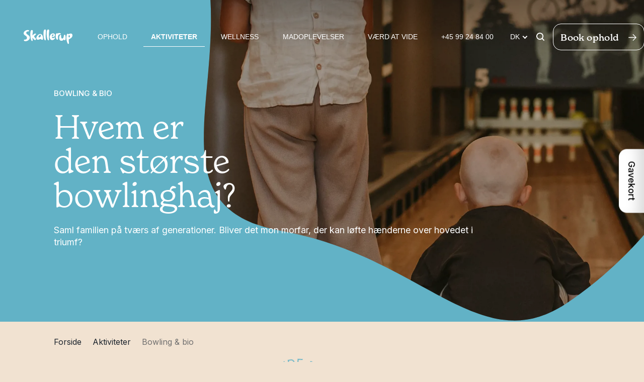

--- FILE ---
content_type: text/html; charset=utf-8
request_url: https://skallerup.dk/aktiviteter/bowling-bio
body_size: 26226
content:

<!DOCTYPE html>
<html lang="da">
<head>
    <meta charset="UTF-8">
    <meta name="viewport" content="width=device-width, initial-scale=1.0">
    <meta http-equiv="X-UA-Compatible" content="ie=edge">
    <meta name="format-detection" content="telephone=no">

    
<title>Skallerup Seaside Resort: Bowling og minibiograf</title>
<meta name="description" content="Dyst i bowling, dart eller billard. Nyd en omgang popcorn i Danmarks m&amp;#229;ske mindste biograf eller en kold forfriskning i vores hyggelige irske pub." />
<meta name="robots" content="index, follow" />
<link rel="canonical" href="https://skallerup.dk/aktiviteter/bowling-bio" />

    
<meta property="og:title" content="Skallerup Seaside Resort: Bowling og minibiograf" />
<meta property="og:description" content="Dyst i bowling, dart eller billard. Nyd en omgang popcorn i Danmarks m&#xE5;ske mindste biograf eller en kold forfriskning i vores hyggelige irske pub." />
<meta property="og:type" content="website" />
<meta property="og:url" content='https://skallerup.dk/aktiviteter/bowling-bio' />


    <meta property="og:image" content='https://skallerup.dk/media/0yifagtr/bowling01.jpg?width=1200&amp;height=628&amp;rnd=133101532719700000' />

    
            <link rel="alternate" hreflang="en" href="https://skallerup.dk/en/activities/bowling-cinema" />
            <link rel="alternate" hreflang="da" href="https://skallerup.dk/aktiviteter/bowling-bio" />
            <link rel="alternate" hreflang="de" href="https://skallerup.dk/de/aktivitaeten/bowling-kino" />


    <link rel="apple-touch-icon" sizes="180x180" href="/assets/fav/apple-touch-icon.png">
    <link rel="icon" type="image/png" sizes="32x32" href="/assets/fav/favicon-32x32.png">
    <link rel="icon" type="image/png" sizes="16x16" href="/assets/fav/favicon-16x16.png">
    <link rel="manifest" href="/assets/fav/site.webmanifest">
    <link rel="mask-icon" color="#5bbad5" href="/assets/fav/safari-pinned-tab.svg">
    <link rel="shortcut icon" href="/assets/fav/favicon.ico?v1">
    <meta name="msapplication-TileColor" content="#da532c">
    <meta name="msapplication-config" content="/assets/fav/browserconfig.xml">
    <meta name="theme-color" content="#f1e1d0">

    <link rel="preconnect" href="https://fonts.googleapis.com">
    <link rel="preconnect" crossorigin href="https://fonts.gstatic.com">
    <link rel="preload" as="style" type="text/css" href="https://fonts.googleapis.com/css2?family=Inter:wght@400;500;700&amp;display=swap">
    <link rel="stylesheet" href="https://fonts.googleapis.com/css2?family=Inter:wght@400;500;700&amp;display=swap">

    <link rel="preload" as="style" type="text/css" href="https://use.typekit.net/rcm0bom.css">
    <link rel="stylesheet" href="https://use.typekit.net/rcm0bom.css">

    <link rel="preload" as="style" type="text/css" href="/assets/css/main.min.css?v=20240508122708">
    <link rel="stylesheet" href="/assets/css/main.min.css?v=20240508122708">

    <link rel="prefetch" href="/assets/js/main.min.js">

        <script src="https://api.mews.com/distributor/distributor.min.js"></script>

        <link rel="dns-prefetch" href="https://www.googletagmanager.com">
        <link rel="preconnect" crossorigin href="https://www.googletagmanager.com">
        <link rel="dns-prefetch" href="https://www.google-analytics.com">
        <link rel="preconnect" crossorigin href="https://www.google-analytics.com">
        <link rel="dns-prefetch" href="https://policy.app.cookieinformation.com">
        <link rel="preconnect" crossorigin href="https://policy.app.cookieinformation.com">
        <script>
            window.dataLayer = window.dataLayer || [];
            (function (w, d, s, l, i) {
                w[l] = w[l] || []; w[l].push({
                    'gtm.start':
                        new Date().getTime(), event: 'gtm.js'
                }); var f = d.getElementsByTagName(s)[0],
                    j = d.createElement(s), dl = l != 'dataLayer' ? '&l=' + l : ''; j.async = true; j.src =
                        'https://www.googletagmanager.com/gtm.js?id=' + i + dl; f.parentNode.insertBefore(j, f);
            })(window, document, 'script', 'dataLayer', 'GTM-M8QN24D');
        </script>
</head>
<body class="standby ">

        <noscript>
            <iframe src="https://www.googletagmanager.com/ns.html?id=GTM-M8QN24D" height="0" width="0" style="display:none;visibility:hidden"></iframe>
        </noscript>

    <a href="#main" class="skip-to-main" data-searchexclusion>Spring til hovedindhold</a>

    
<style>
/* Hovedmenu styling */
.navigation__list {
    list-style: none;
    margin: 0;
    padding: 0;
    display: flex;
    gap: 25px;
    align-items: center;
    font-family: "Helvetica Neue", Arial, sans-serif;
    font-weight: 500;
}

/* Menu punkter */
.navigation__list-item {
    position: relative;
}

.navigation__link {
    text-decoration: none;
    color: #ffffff !important;
    padding: 10px 15px;
    display: block;
    transition: color 0.3s ease;
}

.navigation__link:hover {
    color: #edcado !important;
}

.navigation__list-item--active > .navigation__link {
    color: #edcado !important;
    font-weight: bold;
}

/* Dropdown menu */
.navigation__dropdown {
    display: none;
    position: absolute;
    top: 100%;
    left: 0;
    min-width: 220px;
    background: #ffffff;
    list-style: none;
    padding: 10px 0;
    margin: 0;
    border-radius: 4px;
    box-shadow: 0 4px 12px rgba(0, 0, 0, 0.15);
    z-index: 100;
}

.navigation__dropdown li a {
    color: #7e2d44;
    padding: 10px 15px;
    display: block;
    text-decoration: none;
    white-space: nowrap;
    font-size: 14px;
}

.navigation__dropdown li a:hover {
    background: #edcado;
    color: #000000;
}

/* Vis dropdown ved hover */
.navigation__list-item.has-dropdown:hover .navigation__dropdown {
    display: block;
}
</style>

<nav class="navigation">
    <div class="navigation__logo">
        <a href="/" class="navigation__logo-link" aria-label="Skallerup" title="Skallerup"></a>
        
<svg xmlns="http://www.w3.org/2000/svg" viewBox="0 0 302.97 89.36">
  <title>Skallerup</title>
  <path d="M13.5,72.46h-.5c-7,.5-10.8-2.1-11.2-4.8-.5-3.2,1.1-5.2,4.9-4.9,8.2,.5,14.9-3.8,13.9-12.5C19.4,37.86,1.2,37.26,.1,25.06,0,24.66,0,24.26,0,23.76-.2,10.76,15.9,3.76,23.5,3.36c8.7-.5,10.3,2.9,10.3,4.6,0,2.5-2.3,4.2-5,3.9-7.4-.8-13,4.1-12.9,9.8,.1,3.7,5.4,8.3,13.1,13.5,6.7,4.6,9.4,9.8,9.5,14.9,.3,11.2-12.8,21.8-25,22.4"/>
  <path d="M138.43,11.5c-1.1,9.4-1.7,18.9-1.6,28.4,0,9,.4,16.5,.8,20.7,.1,.4,.1,.9,.1,1.3,0,3.4-1.5,5.2-3.4,5.2s-4.2-1.8-5.8-5.3c-3.6-8.1-5.4-22.4-5.4-35,0-7.7,.7-14.8,2-19.2,1.7-5.8,4.7-7.6,7.4-7.6,.6,0,1.3,.1,1.9,.2,2.5,.8,4.2,2.9,4.2,7.8,0,1.1-.1,2.3-.2,3.5"/>
  <path d="M158.27,11.5c-1.1,9.4-1.7,18.9-1.6,28.4,0,9,.4,16.5,.8,20.7,.1,.4,.1,.9,.1,1.3,0,3.4-1.5,5.2-3.4,5.2s-4.3-1.8-5.8-5.3c-3.6-8.1-5.4-22.4-5.4-35,0-7.7,.7-14.8,2-19.2,1.7-5.8,4.7-7.6,7.4-7.6,.6,0,1.3,.1,1.9,.2,2.5,.8,4.2,2.9,4.2,7.8,0,1.1-.1,2.3-.2,3.5"/>
  <path d="M227.36,29.42c-3.2,0-6.3,1-9,2.8-4.4,3.5-5.4,10.2-5.4,16.2,0,3.9,.4,7.5,.5,9.3v.4c0,3.5-2,5.3-4.3,5.3-2-.1-3.7-1.2-4.7-2.9-3.9-6.1-5.7-14.3-5.7-21.2,0-2.6,.3-5.1,.9-7.6,1.3-5.1,3-7.3,5.1-7.8,.3-.1,.5-.1,.8-.1,1.6,0,2.6,1,4.5,1h.3c2.5-.1,3.8-1.5,6.2-2.2,1.7-.3,3.3-.5,4.9-.5,2.8,0,5.5,.7,7.9,2.2,1.2,.9,1.9,1.9,1.8,2.8-.4,2.4-3.5,2.3-3.8,2.3"/>
  <path d="M287.07,42.26c0,3.8-1.9,6.9-4.2,6.9s-4.2-3.1-4.2-6.9,1.9-6.9,4.2-6.9,4.2,3.1,4.2,6.9m15.9-5.7c0-1.8-.3-3.6-.9-5.4-1.3-3.6-4.7-6-8.5-6.1-1.5,0-3,.1-4.5,.4-3.6,.6-7,2.1-9.9,4.4-.5,.4-.5,0-1.7-1.7-1.4-1.8-3.7-1.7-4.7-1.5-1.9,.5-3.8,1.9-4.7,5.2-1.9,6.2-2.8,12.8-2.8,19.3,.1,11.2,2.4,22.2,6.6,32.6,1.5,3.9,3.5,5.6,5.3,5.6,2.2,0,4.5-2,4-6.8,0-.4-.6-6.6-.8-9.4-.5-7.2-1.4-12.3,1.3-13.3,17.3-6.5,21.3-15.8,21.3-23.3"/>
  <path d="M65.84,45.5c-.4-.7-.7-1.4-.7-2.2,.1-3.8,6.3-8,8.5-9.9,2.4-2.1,3-3,3.1-4.6,.1-1.7-1-3.4-4.1-3.4-3.7,0-8.1,1.9-13.4,7.2-1.7,1.7-2.8,4.3-3.9,4-1.4-.4,.6-14.3,1.6-21.7,.1-1.2,.2-2.4,.2-3.5,0-5-1.7-7-4.3-7.8-.6-.3-1.3-.4-1.9-.4-2.7,0-5.7,1.8-7.5,7.8-1.4,4.4-2,11.6-2,19.4,0,12.7,1.8,27.2,5.4,35.5,1.6,3.5,4,5.3,5.9,5.3s3.4-1.8,3.4-5.3c0-.5,0-.9-.1-1.4-.3-3-2.1-13.2-.7-13s7.3,13.1,15.9,14c2.9,.2,6.3-3.7,5.5-7.1-.8-3.6-8.2-9-10.9-12.9"/>
  <path d="M192.66,49.51c-1.4,0-2.7,.6-3.7,1.6-1.3,1.2-4.1,2.9-6.8,2.6-6.9-1-6.8-6.6-6.6-7.9,.3-1.1,.8-1.1,2.9-.6,1.9,.5,3.9,.8,5.9,.9,4.5,.2,10.3-4.1,9.8-11.6s-5.9-9.3-5.9-9.3c-2-.8-4-1.2-6-1.2-7.6-.1-15.2,5.9-18.6,13.9-1.3,3.1-2,6.3-2,9.6,0,6.7,2.8,12.8,7.9,16.1,2.3,1.4,5,2.1,7.7,2.1,7.2,0,13.8-4.2,16.8-10.8,.5-1,.7-2,.8-3.1,.2-1.1-.6-2.1-1.7-2.3h-.5m-14.7-17c2.5-2.6,5.6-3.2,6.9-1.3s.3,5.5-2.2,8.1c-2.5,2.6-5.7,3.2-7,1.4s-.2-5.6,2.3-8.2"/>
  <path d="M109.91,29.79c-4.9-2.5-8.5-2-8.9-2-9.3,1.3-22,13.9-22,24.5,0,3,1,6.6,3.4,8.9,1.7,1.6,4,2.5,6.3,2.4,4.2,0,9.1-2.5,11.8-3.5,1.7-.6,6.5-1.5,7.8,.4,1.5,2.4,4,3.5,7.7,3.3,2.4-.1,4.5-1.7,4.6-6.6v-.8c-.1-16.3-6-24.1-10.7-26.6m-6.6,16.1c-3.7,3.7-8.2,4.6-10.1,1.9s-.4-7.8,3.3-11.5,8.1-4.5,10-1.9c1.9,2.7,.4,7.8-3.2,11.5"/>
  <path d="M260.37,58.67c-.5,4.6-1.8,8-5.3,8-4.4,0-4.6-2.7-5.3-4.7-.7-2-1.2,1.1-4.3,3.6-3.2,2.5-4.6,3.5-8.5,3.9-2.1,.2-4.1,.1-6.2-.3-3.2-.7-6-2.8-7.7-5.8-1.6-2.6-2.3-6.2-2.3-10.4,0-5.8,1.5-11.6,4.3-16.7,1.4-2.4,2.9-3.5,4.2-3.5,2,0,3.5,2.4,3.5,6.6v2.9c0,6.8,1.1,13.6,6.2,13.9h.4c7.6,0,8.7-8.5,10.4-18.1,.7-4.3,3-5.7,4.7-5.7,1.9,0,3.7,1.9,4.5,4,1.2,3.3,1.9,9.3,1.9,15.1,0,2.4-.2,4.8-.5,7.2"/>
</svg>
    </div>
    <div class="navigation__menu-wrap">
        <div class="navigation__menu">
                <ul class="navigation__list">
                        <li class="navigation__list-item has-dropdown">
                            <a href="/ophold" class="navigation__link" title="Ophold">Ophold</a>

                                <ul class="navigation__dropdown">
                                        <li>
                                            <a href="/ophold/klassisk-feriehus-a4" title="Klassisk feriehus A4">Klassisk feriehus A4</a>
                                        </li>
                                        <li>
                                            <a href="/ophold/klassisk-feriehus-a6" title="Klassisk feriehus A6">Klassisk feriehus A6</a>
                                        </li>
                                        <li>
                                            <a href="/ophold/spahus-d5" title="Spahus D5">Spahus D5</a>
                                        </li>
                                        <li>
                                            <a href="/ophold/spahus-k6" title="Spahus K6">Spahus K6</a>
                                        </li>
                                        <li>
                                            <a href="/ophold/spahus-s8" title="Spahus S8">Spahus S8</a>
                                        </li>
                                        <li>
                                            <a href="/ophold/spahus-f12" title="Spahus F12">Spahus F12</a>
                                        </li>
                                        <li>
                                            <a href="/ophold/spahus-f18" title="Spahus F18">Spahus F18</a>
                                        </li>
                                        <li>
                                            <a href="/ophold/lejlighed-e2" title="Lejlighed E2">Lejlighed E2</a>
                                        </li>
                                        <li>
                                            <a href="/ophold/lejlighed-e4" title="Lejlighed E4">Lejlighed E4</a>
                                        </li>
                                        <li>
                                            <a href="/ophold/klyngehus" title="Klyngehus">Klyngehus</a>
                                        </li>
                                        <li>
                                            <a href="/ophold/skovhuset" title="Skovhuset">Skovhuset</a>
                                        </li>
                                        <li>
                                            <a href="/ophold/familiefavoritten" title="Familiefavoritten">Familiefavoritten</a>
                                        </li>
                                        <li>
                                            <a href="/ophold/en-anderledes-familiefest" title="En anderledes familiefest">En anderledes familiefest</a>
                                        </li>
                                        <li>
                                            <a href="/ophold/spa-og-wellnessophold" title="Spa- og wellnessophold">Spa- og wellnessophold</a>
                                        </li>
                                </ul>
                        </li>
                        <li class="navigation__list-item navigation__list-item--active has-dropdown">
                            <a href="/aktiviteter" class="navigation__link" title="Aktiviteter">Aktiviteter</a>

                                <ul class="navigation__dropdown">
                                        <li>
                                            <a href="/aktiviteter/badeland" title="Badeland">Badeland</a>
                                        </li>
                                        <li>
                                            <a href="/aktiviteter/legeland" title="Legeland">Legeland</a>
                                        </li>
                                        <li>
                                            <a href="/aktiviteter/kreative-vaerksteder" title="Kreative v&#xE6;rksteder">Kreative v&#xE6;rksteder</a>
                                        </li>
                                        <li>
                                            <a href="/aktiviteter/dyregaard-ridecenter" title="Dyreg&#xE5;rd &amp; Ridecenter">Dyreg&#xE5;rd &amp; Ridecenter</a>
                                        </li>
                                        <li>
                                            <a href="/aktiviteter/sport-leg-indendoers" title="Sport &amp; leg indend&#xF8;rs">Sport &amp; leg indend&#xF8;rs</a>
                                        </li>
                                        <li>
                                            <a href="/aktiviteter/sport-leg-udendoers" title="Sport &amp; leg udend&#xF8;rs">Sport &amp; leg udend&#xF8;rs</a>
                                        </li>
                                        <li>
                                            <a href="/aktiviteter/bowling-bio" title="Bowling &amp; bio">Bowling &amp; bio</a>
                                        </li>
                                        <li>
                                            <a href="/aktiviteter/havaktiviteter" title="Havaktiviteter">Havaktiviteter</a>
                                        </li>
                                        <li>
                                            <a href="/aktiviteter/museum" title="Museum">Museum</a>
                                        </li>
                                        <li>
                                            <a href="/aktiviteter/udlejning" title="Udlejning">Udlejning</a>
                                        </li>
                                </ul>
                        </li>
                        <li class="navigation__list-item has-dropdown">
                            <a href="/wellness" class="navigation__link" title="Wellness">Wellness</a>

                                <ul class="navigation__dropdown">
                                        <li>
                                            <a href="/wellness/spa-og-wellnessophold" title="Spa- og wellnessophold">Spa- og wellnessophold</a>
                                        </li>
                                        <li>
                                            <a href="/wellness/wellnessbehandlinger" title="Wellnessbehandlinger">Wellnessbehandlinger</a>
                                        </li>
                                        <li>
                                            <a href="/wellness/dagsspa" title="Dagsspa">Dagsspa</a>
                                        </li>
                                        <li>
                                            <a href="/wellness/familieaften" title="Familieaften">Familieaften</a>
                                        </li>
                                </ul>
                        </li>
                        <li class="navigation__list-item has-dropdown">
                            <a href="/madoplevelser" class="navigation__link" title="Madoplevelser">Madoplevelser</a>

                                <ul class="navigation__dropdown">
                                        <li>
                                            <a href="/madoplevelser/restaurant" title="Restaurant">Restaurant</a>
                                        </li>
                                        <li>
                                            <a href="/madoplevelser/cafe" title="Caf&#xE9;">Caf&#xE9;</a>
                                        </li>
                                        <li>
                                            <a href="/madoplevelser/galleri" title="Galleri">Galleri</a>
                                        </li>
                                        <li>
                                            <a href="/madoplevelser/deli-take-away" title="Deli &amp; Take Away">Deli &amp; Take Away</a>
                                        </li>
                                        <li>
                                            <a href="/madoplevelser/selskab" title="Selskab">Selskab</a>
                                        </li>
                                        <li>
                                            <a href="/madoplevelser/supermarked" title="Supermarked">Supermarked</a>
                                        </li>
                                </ul>
                        </li>
                        <li class="navigation__list-item ">
                            <a href="/vaerd-at-vide" class="navigation__link" title="V&#xE6;rd at vide">V&#xE6;rd at vide</a>

                        </li>

                        <li class="navigation__list-item">
                            <a href="tel:&#x2B;45 99 24 84 00" class="navigation__link" title="&#x2B;45 99 24 84 00">&#x2B;45 99 24 84 00</a>
                        </li>

                        <li class="navigation__list-item navigation__list-item--booking booking-btn">
                            <span class="navigation__link">Book ophold</span>
                        </li>

                        <li class="navigation__list-item language-selector">
                            <div class="language-selector__current-wrap">
                                <label for="language-selector" class="language-selector__current">DK</label>
                                <select id="language-selector" class="language-selector__dropdown">
                                        <option value="" selected>DK</option>
                                        <option value="/de/aktivitaeten/bowling-kino">DE</option>
                                        <option value="" selected>DK</option>
                                        <option value="/en/activities/bowling-cinema">EN</option>
                                </select>
                                <ul class="language-selector__list">
                                        <li class="language-selector__list-item">
                                            <a href="/de/aktivitaeten/bowling-kino" class="language-selector__link">DE</a>
                                        </li>
                                        <li class="language-selector__list-item">
                                            <a href="/en/activities/bowling-cinema" class="language-selector__link">EN</a>
                                        </li>
                                </ul>
                            </div>
                        </li>
                </ul>
                <div class="navigation__search" data-searchexclusion>
                    <div class="search__overlay"></div>
                    <form class="search__form" action="/soegning" method="GET" autocomplete="off">
                        <input id="search-input" class="search__input" name="q" type="text" placeholder="S&#xF8;g" aria-label="S&#xF8;g" autocomplete="off" required="" />
                        <button class="search__btn" aria-label="S&#xF8;g">
<svg xmlns="http://www.w3.org/2000/svg" viewBox="0 0 16.3 16.31">
    <path d="M16,14.64l-3.12-3.13c2.4-3.15,1.79-7.65-1.37-10.05S3.86-.32,1.46,2.83C-.93,5.98-.32,10.48,2.83,12.88c2.56,1.95,6.12,1.95,8.68,0l3.12,3.12c.36,.39,.97,.41,1.36,.05,.39-.36,.41-.97,.05-1.36-.02-.02-.03-.03-.05-.05h0ZM3.49,10.89c-2.04-2.04-2.04-5.35,0-7.39,2.04-2.04,5.35-2.04,7.39,0,2.04,2.04,2.04,5.35,0,7.39-.98,.98-2.31,1.53-3.69,1.53-1.39,0-2.72-.55-3.7-1.53Z" />
</svg>                        </button>
                    </form>
                    <label class="search__btn search__btn--toggle" for="search-input" aria-label="S&#xF8;g">
<svg xmlns="http://www.w3.org/2000/svg" viewBox="0 0 16.3 16.31">
    <path d="M16,14.64l-3.12-3.13c2.4-3.15,1.79-7.65-1.37-10.05S3.86-.32,1.46,2.83C-.93,5.98-.32,10.48,2.83,12.88c2.56,1.95,6.12,1.95,8.68,0l3.12,3.12c.36,.39,.97,.41,1.36,.05,.39-.36,.41-.97,.05-1.36-.02-.02-.03-.03-.05-.05h0ZM3.49,10.89c-2.04-2.04-2.04-5.35,0-7.39,2.04-2.04,5.35-2.04,7.39,0,2.04,2.04,2.04,5.35,0,7.39-.98,.98-2.31,1.53-3.69,1.53-1.39,0-2.72-.55-3.7-1.53Z" />
</svg>                    </label>
                </div>
                <div class="navigation__booking">
                    
    <span class="btn booking-btn">
        <span class="btn__icon">
<svg xmlns="http://www.w3.org/2000/svg" viewBox="0 0 16.27 13.4">
    <path d="M15.9,6.29h0L10.02,.41c-.21-.25-.58-.28-.83-.07s-.28,.58-.07,.83c.02,.02,.04,.05,.07,.07l4.88,4.87H.79c-.32,0-.59,.26-.59,.59,0,.32,.26,.59,.59,.59H14.06l-4.87,4.87c-.25,.21-.28,.58-.07,.83s.58,.28,.83,.07c.02-.02,.05-.04,.07-.07l5.88-5.88c.23-.23,.23-.6,0-.83h0Z" />
    <path d="M0,6.7c0-.43,.35-.79,.79-.79H13.58L9.05,1.38l-.08-.08c-.14-.16-.21-.37-.19-.57,.02-.21,.11-.4,.27-.54,.17-.14,.38-.2,.59-.19s.4,.11,.54,.27l5.86,5.88c.3,.31,.3,.8,0,1.11l-5.88,5.88s-.04,.05-.07,.07c-.33,.28-.83,.24-1.11-.09s-.24-.83,.09-1.11l4.51-4.52H.79c-.43,0-.78-.35-.79-.79H0Zm14.55-.39H.79c-.21,0-.39,.17-.39,.39H.4c0,.21,.17,.39,.39,.39H14.55l-5.21,5.21c-.17,.15-.19,.39-.05,.56,.14,.16,.38,.18,.55,.04l.04-.04,5.88-5.89c.15-.15,.15-.4,0-.55L9.88,.55c-.08-.09-.17-.14-.27-.15-.1,0-.2,.02-.28,.09-.16,.14-.18,.38-.04,.55,.01,.02,.03,.03,.04,.04l5.22,5.23Z" />
</svg>        </span>
        <span class="btn__text">Book ophold</span>
        <span class="btn__icon">
<svg xmlns="http://www.w3.org/2000/svg" viewBox="0 0 16.27 13.4">
    <path d="M15.9,6.29h0L10.02,.41c-.21-.25-.58-.28-.83-.07s-.28,.58-.07,.83c.02,.02,.04,.05,.07,.07l4.88,4.87H.79c-.32,0-.59,.26-.59,.59,0,.32,.26,.59,.59,.59H14.06l-4.87,4.87c-.25,.21-.28,.58-.07,.83s.58,.28,.83,.07c.02-.02,.05-.04,.07-.07l5.88-5.88c.23-.23,.23-.6,0-.83h0Z" />
    <path d="M0,6.7c0-.43,.35-.79,.79-.79H13.58L9.05,1.38l-.08-.08c-.14-.16-.21-.37-.19-.57,.02-.21,.11-.4,.27-.54,.17-.14,.38-.2,.59-.19s.4,.11,.54,.27l5.86,5.88c.3,.31,.3,.8,0,1.11l-5.88,5.88s-.04,.05-.07,.07c-.33,.28-.83,.24-1.11-.09s-.24-.83,.09-1.11l4.51-4.52H.79c-.43,0-.78-.35-.79-.79H0Zm14.55-.39H.79c-.21,0-.39,.17-.39,.39H.4c0,.21,.17,.39,.39,.39H14.55l-5.21,5.21c-.17,.15-.19,.39-.05,.56,.14,.16,.38,.18,.55,.04l.04-.04,5.88-5.89c.15-.15,.15-.4,0-.55L9.88,.55c-.08-.09-.17-.14-.27-.15-.1,0-.2,.02-.28,.09-.16,.14-.18,.38-.04,.55,.01,.02,.03,.03,.04,.04l5.22,5.23Z" />
</svg>        </span>
    </span>

                </div>
        </div>
    </div>
        <a href="https://order.lifepeaks.dk/skallerup" class="navigation__giftcard-link" title="Gavekort" target="_blank">
<svg xmlns="http://www.w3.org/2000/svg" viewBox="0 0 25 24">
    <path d="m23.5,14H1.5c-.83,0-1.5-.67-1.5-1.5v-4c0-.83.67-1.5,1.5-1.5h22c.83,0,1.5.67,1.5,1.5v4c0,.83-.67,1.5-1.5,1.5ZM1.5,8c-.28,0-.5.22-.5.5v4c0,.28.22.5.5.5h22c.28,0,.5-.22.5-.5v-4c0-.28-.22-.5-.5-.5H1.5Z" />
    <path d="m21.5,24H3.5c-.39,0-.76-.15-1.05-.43-.29-.29-.45-.67-.45-1.07v-9c0-.28.22-.5.5-.5s.5.22.5.5v9c0,.14.05.26.14.36.09.09.22.14.36.14h18c.14,0,.26-.05.36-.14.09-.09.14-.22.14-.36v-9c0-.28.22-.5.5-.5s.5.22.5.5v9c0,.39-.15.76-.43,1.05-.29.29-.67.45-1.07.45Z" />
    <path d="m12.5,24c-.28,0-.5-.22-.5-.5V7.5c0-.28.22-.5.5-.5s.5.22.5.5v16c0,.28-.22.5-.5.5Z" />
    <path d="m12.5,8c-.28,0-.5-.22-.5-.5,0-.17.02-4.21,2.01-6.43C14.59.41,15.41.03,16.33,0c.94-.03,1.94.35,2.63,1.05.7.7,1.08,1.65,1.05,2.63-.03.91-.41,1.74-1.07,2.33-2.23,1.97-6.26,2-6.43,2Zm3.93-7s-.05,0-.08,0c-.63.02-1.2.28-1.6.73-1.35,1.51-1.66,4.14-1.73,5.25,1.11-.07,3.74-.39,5.25-1.72.46-.4.72-.97.74-1.61.02-.7-.25-1.39-.76-1.9,0,0,0,0,0,0-.48-.48-1.13-.76-1.81-.76Z" />
    <path d="m12.5,8c-.17,0-4.21-.02-6.43-2-.66-.59-1.04-1.41-1.07-2.33-.03-.98.35-1.94,1.05-2.63S7.71-.02,8.67,0c.91.03,1.74.41,2.32,1.07,1.98,2.23,2.01,6.26,2.01,6.43,0,.28-.22.5-.5.5Zm-3.93-7c-.68,0-1.33.27-1.81.75s-.78,1.19-.76,1.89c.02.63.28,1.2.73,1.61,1.51,1.34,4.13,1.65,5.25,1.72-.07-1.11-.39-3.74-1.73-5.25-.4-.45-.97-.71-1.6-.73-.03,0-.05,0-.08,0Z" />
</svg>        </a>
    <button class="navigation__btn" aria-label="&#xC5;ben navigationen">
        <span class="navigation__btn-icon"></span>
    </button>
    <div class="navigation__clip-path">
<svg xmlns="http://www.w3.org/2000/svg" viewBox="0 0 809.07 1139.05">
    <path d="M69.19,200.72s11.56-123.79,83.72-156.57C224.11,11.79,274.84-9.92,352.59,4.59c77.75,14.5,253.6,140.07,329.51,232.81s107.42,176.87,120.27,232.29c12.85,55.42,3.97,178.21-.01,211.13s-18.63,168.89-31.99,207.3-54.06,86.82-90.58,102.69c-84.42,36.68-163.67,149.04-215.1,148.24s-122.58-29.04-228.97-125.31c-107.13-96.94-114.49-61.13-163.21-106.12-7.46-6.89-55.78-65.35-69.18-203.87S19.95,446.84,42.88,387.04c25.15-65.59,26.31-186.32,26.31-186.32"/>
</svg>    </div>
</nav>

    <main id="main">
        

<header id="module0" class="header header--salttaage">
    <div class="header__content">
            <span class="header__preline">Bowling &amp; bio</span>
        <h1 class="header__headline">Hvem er &#xA;den st&#xF8;rste&#xA;bowlinghaj?</h1>
            <p class="header__paragraph">Saml familien p&#xE5; tv&#xE6;rs af generationer. Bliver det mon morfar, der kan l&#xF8;fte h&#xE6;nderne over hovedet i triumf?</p>
    </div>
    <div class="header__media header__media--dark-overlay-20" data-action="blob" data-blob-target="#header-blob">
            <picture class="header__image-wrap">
                <source srcset="/media/0yifagtr/bowling01.jpg?width=2160&amp;height=2160&amp;format=webp&amp;quality=77&amp;rnd=133101532719700000" media="(min-width: 1920px)" />
                <source srcset="/media/0yifagtr/bowling01.jpg?width=1620&amp;height=1620&amp;format=webp&amp;quality=77&amp;rnd=133101532719700000" media="(min-width: 768px)" />
                <img class="header__image" src="/media/0yifagtr/bowling01.jpg?width=528&amp;height=528&amp;format=webp&amp;quality=77&amp;rnd=133101532719700000" alt="Bowling resort " />
            </picture>
    </div>
    <svg height="0" width="0" id="header-blob">
        <defs>
            <clipPath id="header-clip-path" clipPathUnits="objectBoundingBox">
                <path d="M0.982,0.469 c-0.078,-0.197,-0.078,-0.362,-0.417,-0.384 C0.182,0.061,-0.009,-0.142,0.057,0.18 c0.067,0.321,-0.226,0.593,0.101,0.622 s0.395,0.287,0.569,0.166 c0.174,-0.121,0.327,-0.318,0.255,-0.499" />
            </clipPath>
        </defs>
        <path d="M0.891,0.234 C0.605,-0.05,0.465,-0.052,0.241,0.102 C0.016,0.256,-0.049,0.517,0.036,0.59 c0.085,0.073,0.194,0.235,0.272,0.322 c0.077,0.087,0.282,0.116,0.401,0.056 c0.118,-0.06,0.468,-0.451,0.182,-0.735" />
        <path d="M0.83,0.296 C0.649,0.16,0.748,-0.024,0.377,0.003 C0.006,0.03,0.06,0.163,0.108,0.388 c0.048,0.226,-0.335,0.61,0.111,0.612 c0.445,0.001,0.537,-0.043,0.707,-0.169 c0.132,-0.097,0.085,-0.399,-0.095,-0.535" />
        <path d="M0.88,0.326 C0.636,0.063,0.214,-0.149,0.122,0.135 c-0.093,0.284,-0.216,0.379,-0.008,0.495 c0.208,0.116,0.062,0.324,0.261,0.308 c0.198,-0.016,0.197,0.12,0.388,0.032 s0.361,-0.381,0.118,-0.644" />
    </svg>
</header>
<link rel="stylesheet" href="/css/customnavigation.css" />

    <div class="breadcrumb" data-searchexclusion>
        <ul class="breadcrumb__list">
                <li class="breadcrumb__list-item">
                    <a href="/" class="breadcrumb__link">Forside</a>
                </li>
                <li class="breadcrumb__list-item">
                    <a href="/aktiviteter" class="breadcrumb__link">Aktiviteter</a>
                </li>
            <li class="breadcrumb__list-item breadcrumb__list-item--active">Bowling &amp; bio</li>
        </ul>
    </div>



<article id="module1" class="module text-media module--sandflugt-dused-25 text-media--badge text-media--medium">
    <div class="text-media__inner grid">

        <div class="grid__left">
            <h2 class="text-media__headline">Kvalitetstid&#xA;Den langsomme og&#xA;n&#xE5;r der er fart p&#xE5;</h2>
            
<div class="text-media__media-wrap  text-media__media-wrap--badge" data-action="swiper" data-swiper-container="swiperContainerf6a1c606-c9dd-4f3b-bef6-c2cb3463ceb8">

    <div class="badge badge--salttaage text-media__badge">
        <svg xmlns="http://www.w3.org/2000/svg" viewBox="0 0 155 155">
    <path d="M62.91,150.05l-1.9-.28c-.27,2.46,1.72,4.62,4.84,5.08s5.79-1,6.19-3.72c.32-2.19-1.07-3.72-3.49-4.82l-1.9-.86c-1.64-.73-3.07-1.56-2.83-3.17.26-1.78,2.14-2.7,4.38-2.37,1.93.28,3.51,1.39,3.4,3.25l2,.3c.2-2.69-1.68-4.81-5.16-5.32-3.72-.55-6.14,1.2-6.52,3.83-.45,3,2.28,4.45,3.88,5.14l1.58.68c1.16.49,3,1.41,2.74,3.16-.23,1.55-1.82,2.48-4,2.17-2-.29-3.31-1.45-3.27-3.07m-3.36-13.48L50.24,133l-.64,1.64,7.47,2.91-2,5.2L48.19,140l-.63,1.64,6.87,2.67-2,5.17-7.35-2.86-.64,1.65,9.2,3.57Zm-13-5.7-4,2.86-5.41-3.81,1.31-4.76L36.7,124l-4.48,16.9L33.9,142l14.3-10ZM41,134.81l-6.38,4.55-.1-.07,2.1-7.57Zm-20.83-10.9-1.28-1.43c-1.78,1.72-1.63,4.65.48,7s5.09,2.95,7.13,1.11c1.64-1.48,1.55-3.55.39-5.95L26,122.77c-.8-1.61-1.37-3.16-.16-4.26s3.36-.7,4.88,1c1.3,1.46,1.81,3.32.54,4.68l1.36,1.53c1.87-1.94,1.77-4.78-.57-7.41-2.52-2.81-5.49-3-7.46-1.24-2.28,2.06-1.08,4.89-.28,6.45l.78,1.54c.57,1.12,1.4,3,.09,4.19s-3,.74-4.43-.88-1.62-3.23-.55-4.45m-8.74-5.5,1.06,1.68,13.81-8.76-1.05-1.68Zm9.71-16.75c-1.85-4.64-5.77-6.1-10.51-4.19s-6.51,5.67-4.74,10.1l2,4.9L23,106.36Zm-.49,3.51L8.73,110,7.55,107c-1.43-3.57.1-6.29,3.77-7.77s6.71-.6,8.22,3.17Zm-3-13.87-1.45-9.92-1.73.25,1.16,8-5.5.81L9,83.08l-1.74.25,1.07,7.33-5.47.8L1.74,83.63,0,83.88l1.43,9.8ZM16.39,70.82l.38-1.95-6.26-1.24.69-3.53c0-.14.06-.27.08-.41l6.94-2.14.44-2.27L11.32,61.6a4.46,4.46,0,0,0-3.9-3.9c-2.83-.56-5.25.72-6,4.5L.35,67.63ZM8.76,67.27,2.46,66l.68-3.43c.51-2.61,2-3.36,3.91-3s2.9,1.62,2.39,4.2Zm10.86-10.4,4.06-9.17L22.08,47l-3.26,7.35-5.07-2.26,3-6.77-1.6-.71-3,6.76L7.1,49.1l3.2-7.23-1.6-.72-4,9.05Zm1-26.15,1.13-1.55c-2-1.4-4.87-.66-6.74,1.89s-1.86,5.6.35,7.24c1.77,1.31,3.77.8,5.88-.82l1.66-1.28c1.41-1.11,2.8-2,4.11-1s1.37,3.17,0,5c-1.16,1.57-2.87,2.45-4.46,1.47L21.32,43.3c2.27,1.45,5,.78,7.11-2.06,2.24-3,1.84-6-.29-7.58-2.47-1.83-5-.07-6.35,1l-1.35,1.08c-1,.79-2.65,2-4.06.93-1.26-.93-1.33-2.78,0-4.53,1.18-1.6,2.82-2.25,4.24-1.44M39.18,19c-3.27-4-7.66-4.61-10.9-2S24.72,24.13,28,28.15s7.65,4.61,10.9,2S42.44,23,39.17,19m-1.48,1.21c2.68,3.3,2.33,6.57,0,8.46s-5.56,1.57-8.24-1.73-2.33-6.57,0-8.46,5.56-1.57,8.24,1.73m9.48,3.64L49,23,46.31,17.2l3.24-1.5.38-.18,5.8,4.38,2.09-1-6.17-4.61a4.49,4.49,0,0,0,.86-5.46C51.31,6.23,48.85,5,45.37,6.62l-5,2.32Zm-1.61-8.29L42.88,9.71,46,8.25c2.41-1.11,3.88-.36,4.69,1.44s.4,3.31-2,4.4ZM56,4.26l5-1.06,3,14.33L66,17.11,63,2.79l5-1.06L67.66,0l-12,2.54Zm35.2.64,1.9.26c.24-2.47-1.77-4.6-4.9-5s-5.78,1.07-6.14,3.8c-.29,2.19,1.11,3.7,3.55,4.77l1.92.84c1.64.71,3.08,1.51,2.86,3.13-.23,1.78-2.1,2.73-4.34,2.43-1.93-.26-3.53-1.35-3.44-3.21l-2-.27c-.16,2.69,1.75,4.79,5.23,5.26,3.73.5,6.13-1.28,6.48-3.92.4-3.05-2.34-4.42-4-5.09l-1.59-.66c-1.16-.48-3-1.38-2.77-3.12.21-1.56,1.78-2.51,3.93-2.22,2,.26,3.33,1.4,3.3,3m3.53,13.43,9.36,3.5.62-1.66-7.51-2.8,2-5.23,6.91,2.59.61-1.65-6.91-2.59,1.93-5.19,7.39,2.76.61-1.65L100.47,3Zm13.1,5.56,3.93-2.95,5.5,3.68-1.2,4.78,1.73,1.16,4.07-17-1.7-1.14-14.06,10.3Zm5.42-4.07,6.27-4.7.11.07-1.91,7.62Zm21,10.66,1.3,1.41c1.76-1.74,1.58-4.67-.56-7s-5.12-2.89-7.14-1c-1.62,1.5-1.5,3.57-.32,5.95l.94,1.88c.81,1.6,1.4,3.14.21,4.25s-3.35.74-4.89-.93c-1.32-1.44-1.85-3.3-.6-4.68l-1.38-1.5c-1.84,2-1.71,4.8.67,7.4,2.55,2.78,5.52,3,7.47,1.15,2.25-2.08,1-4.9.2-6.46l-.8-1.53c-.58-1.11-1.43-3-.14-4.18s3-.78,4.44.82,1.67,3.22.61,4.45m8.81,5.38-1.08-1.67-13.71,8.94,1.08,1.66Zm-9.5,16.86c2,4.6,5.92,6,10.61,3.93s6.37-5.82,4.49-10.2l-2.09-4.87-15,6.49Zm.4-3.52,11.78-5.09L147.07,47c1.52,3.53.06,6.29-3.58,7.86s-6.69.76-8.29-3ZM137.31,63l1.57,9.9,1.73-.28-1.26-7.94,5.49-.88L146,71.14l1.73-.27-1.16-7.31,5.46-.88,1.24,7.82,1.73-.28-1.55-9.78Zm1.48,20.47-.36,2,6.28,1.17-.65,3.53c0,.14-.05.27-.07.41l-6.91,2.23-.42,2.27L144,92.65a4.46,4.46,0,0,0,3.95,3.85c2.84.53,5.24-.79,5.94-4.57l1-5.45Zm7.68,3.44,6.31,1.17-.63,3.44c-.49,2.61-2,3.39-3.87,3s-2.93-1.59-2.45-4.17ZM135.75,97.49l-3.95,9.21,1.61.7,3.17-7.38,5.1,2.2-2.92,6.8,1.61.7,2.92-6.8,5.07,2.19-3.11,7.27,1.61.7,3.9-9.1Zm-.63,26.17L134,125.22c2.06,1.37,4.88.6,6.73-2s1.79-5.62-.44-7.23c-1.79-1.3-3.78-.76-5.87.89l-1.64,1.3c-1.4,1.12-2.79,2-4.1,1.06s-1.4-3.15-.08-5c1.14-1.58,2.84-2.48,4.44-1.52l1.19-1.67c-2.28-1.42-5-.71-7.08,2.15-2.2,3.06-1.77,6,.38,7.58,2.49,1.8,5,0,6.34-1.1l1.33-1.09c1-.8,2.63-2,4.05-1s1.36,2.76.09,4.53c-1.15,1.61-2.8,2.28-4.21,1.49m-18.45,12c3.31,4,7.71,4.51,10.92,1.82s3.47-7.13.15-11.11-7.71-4.52-10.92-1.83-3.47,7.13-.15,11.12m1.47-1.24c-2.72-3.27-2.41-6.54-.13-8.45s5.54-1.64,8.26,1.63,2.41,6.54.13,8.45-5.54,1.64-8.26-1.63m-9.54-3.55-1.78.87,2.81,5.76L106.42,139l-.36.19L100.15,135l-2.06,1,6.28,4.46a4.48,4.48,0,0,0-.73,5.48c1.27,2.6,3.75,3.76,7.19,2.07l5-2.44Zm1.81,8.24,2.82,5.78-3.12,1.54c-2.38,1.17-3.87.45-4.73-1.32s-.47-3.3,1.88-4.45ZM100,150.58l-5,1.13-3.2-14.28-1.93.43,3.2,14.29-5,1.13.38,1.72,12-2.69Z"/>
</svg>
    </div>                    

    <div id="swiperContainerf6a1c606-c9dd-4f3b-bef6-c2cb3463ceb8" class="text-media__media-inner-wrap">
<div class="swiper-wrapper">                <div class="text-media__media-item swiper-slide">
                    <picture class="text-media__image-wrap">
                        <source srcset="/media/y5rnpnje/dscf4303.jpg?width=1414&amp;height=1014&amp;format=webp&amp;quality=77&amp;rnd=133437489511400000" media="(min-width: 1920px)" />
                        <source srcset="/media/y5rnpnje/dscf4303.jpg?width=1060&amp;height=760&amp;format=webp&amp;quality=77&amp;rnd=133437489511400000" media="(min-width: 768px)" />
                        <img class="text-media__image"  src="/media/y5rnpnje/dscf4303.jpg?width=355&amp;height=310&amp;format=webp&amp;quality=77&amp;rnd=133437489511400000" alt="Bowling for b&#xF8;rn" />
                    </picture>

                </div>
                <div class="text-media__media-item swiper-slide">
                    <picture class="text-media__image-wrap">
                        <source srcset="/media/ldsdxdo2/bowling03.jpg?width=1414&amp;height=1014&amp;format=webp&amp;quality=77&amp;rnd=133101532803000000" media="(min-width: 1920px)" />
                        <source srcset="/media/ldsdxdo2/bowling03.jpg?width=1060&amp;height=760&amp;format=webp&amp;quality=77&amp;rnd=133101532803000000" media="(min-width: 768px)" />
                        <img class="text-media__image"  src="/media/ldsdxdo2/bowling03.jpg?width=355&amp;height=310&amp;format=webp&amp;quality=77&amp;rnd=133101532803000000" alt="Bowling resort " />
                    </picture>

                </div>
                <div class="text-media__media-item swiper-slide">
                    <picture class="text-media__image-wrap">
                        <source srcset="/media/gjxngl12/dscf4478_hjemmeside.jpg?width=1414&amp;height=1014&amp;format=webp&amp;quality=77&amp;rnd=133437494726470000" media="(min-width: 1920px)" />
                        <source srcset="/media/gjxngl12/dscf4478_hjemmeside.jpg?width=1060&amp;height=760&amp;format=webp&amp;quality=77&amp;rnd=133437494726470000" media="(min-width: 768px)" />
                        <img class="text-media__image"  src="/media/gjxngl12/dscf4478_hjemmeside.jpg?width=355&amp;height=310&amp;format=webp&amp;quality=77&amp;rnd=133437494726470000" alt="Bowling for alle aldre" />
                    </picture>

                </div>
                <div class="text-media__media-item swiper-slide">
                    <picture class="text-media__image-wrap">
                        <source srcset="/media/5nfbimbh/dscf4256_hjemmeside.jpg?width=1414&amp;height=1014&amp;format=webp&amp;quality=77&amp;rnd=133437494558700000" media="(min-width: 1920px)" />
                        <source srcset="/media/5nfbimbh/dscf4256_hjemmeside.jpg?width=1060&amp;height=760&amp;format=webp&amp;quality=77&amp;rnd=133437494558700000" media="(min-width: 768px)" />
                        <img class="text-media__image"  src="/media/5nfbimbh/dscf4256_hjemmeside.jpg?width=355&amp;height=310&amp;format=webp&amp;quality=77&amp;rnd=133437494558700000" alt="Familie aktiviteter " />
                    </picture>

                </div>

</div>            <div class="text-media__swiper-controlbar swiper__controlbar">
                <div class="swiper__button-prev" role="button" aria-label="Forrige">
                    <svg xmlns="http://www.w3.org/2000/svg" viewBox="0 0 16.27 13.4">
    <path d="M15.9,6.29h0L10.02,.41c-.21-.25-.58-.28-.83-.07s-.28,.58-.07,.83c.02,.02,.04,.05,.07,.07l4.88,4.87H.79c-.32,0-.59,.26-.59,.59,0,.32,.26,.59,.59,.59H14.06l-4.87,4.87c-.25,.21-.28,.58-.07,.83s.58,.28,.83,.07c.02-.02,.05-.04,.07-.07l5.88-5.88c.23-.23,.23-.6,0-.83h0Z" />
    <path d="M0,6.7c0-.43,.35-.79,.79-.79H13.58L9.05,1.38l-.08-.08c-.14-.16-.21-.37-.19-.57,.02-.21,.11-.4,.27-.54,.17-.14,.38-.2,.59-.19s.4,.11,.54,.27l5.86,5.88c.3,.31,.3,.8,0,1.11l-5.88,5.88s-.04,.05-.07,.07c-.33,.28-.83,.24-1.11-.09s-.24-.83,.09-1.11l4.51-4.52H.79c-.43,0-.78-.35-.79-.79H0Zm14.55-.39H.79c-.21,0-.39,.17-.39,.39H.4c0,.21,.17,.39,.39,.39H14.55l-5.21,5.21c-.17,.15-.19,.39-.05,.56,.14,.16,.38,.18,.55,.04l.04-.04,5.88-5.89c.15-.15,.15-.4,0-.55L9.88,.55c-.08-.09-.17-.14-.27-.15-.1,0-.2,.02-.28,.09-.16,.14-.18,.38-.04,.55,.01,.02,.03,.03,.04,.04l5.22,5.23Z" />
</svg>
                </div>
                <div class="swiper__pagination-fraction"></div>
                <div class="swiper__button-next" role="button" aria-label="N&#xE6;ste">
                    <svg xmlns="http://www.w3.org/2000/svg" viewBox="0 0 16.27 13.4">
    <path d="M15.9,6.29h0L10.02,.41c-.21-.25-.58-.28-.83-.07s-.28,.58-.07,.83c.02,.02,.04,.05,.07,.07l4.88,4.87H.79c-.32,0-.59,.26-.59,.59,0,.32,.26,.59,.59,.59H14.06l-4.87,4.87c-.25,.21-.28,.58-.07,.83s.58,.28,.83,.07c.02-.02,.05-.04,.07-.07l5.88-5.88c.23-.23,.23-.6,0-.83h0Z" />
    <path d="M0,6.7c0-.43,.35-.79,.79-.79H13.58L9.05,1.38l-.08-.08c-.14-.16-.21-.37-.19-.57,.02-.21,.11-.4,.27-.54,.17-.14,.38-.2,.59-.19s.4,.11,.54,.27l5.86,5.88c.3,.31,.3,.8,0,1.11l-5.88,5.88s-.04,.05-.07,.07c-.33,.28-.83,.24-1.11-.09s-.24-.83,.09-1.11l4.51-4.52H.79c-.43,0-.78-.35-.79-.79H0Zm14.55-.39H.79c-.21,0-.39,.17-.39,.39H.4c0,.21,.17,.39,.39,.39H14.55l-5.21,5.21c-.17,.15-.19,.39-.05,.56,.14,.16,.38,.18,.55,.04l.04-.04,5.88-5.89c.15-.15,.15-.4,0-.55L9.88,.55c-.08-.09-.17-.14-.27-.15-.1,0-.2,.02-.28,.09-.16,.14-.18,.38-.04,.55,.01,.02,.03,.03,.04,.04l5.22,5.23Z" />
</svg>
                </div>
            </div>
    </div>

        <div class="text-media__swiper-pagination swiper__pagination"></div>
</div>




            <div class="text-media__text rich-text">
                <p>Saml familien og vennerne til en omgang bowling og hyggetid er garanteret. Stor som lille - alle kan være med. Vælg blot børnebander til de mindste og lad kampen begynde. </p>
<p>I bowlingcentret kan du også spille pool, billard og dart samt prøve de forskellige maskiner i spillearkaden. Prøv desuden skydesimulatoren, hvor du kan skyde lerduer, vildsvin, dåser og ænder eller tag på safarijagt. Du har hele 11 spil i forskellige sværhedsgrader at vælge imellem.</p>
<p>I den irske pub tilbyder vi lækre snacks, kolde øl og farverige drinks til både børn og voksne.</p>
            </div>

    <a href="/media/3wrl4ggh/aktivitetsprisliste_2026.pdf" title="Se aktivitetsprisliste"  class="link">
        <span class="link__icon">
<svg xmlns="http://www.w3.org/2000/svg" viewBox="0 0 16.27 13.4">
    <path d="M15.9,6.29h0L10.02,.41c-.21-.25-.58-.28-.83-.07s-.28,.58-.07,.83c.02,.02,.04,.05,.07,.07l4.88,4.87H.79c-.32,0-.59,.26-.59,.59,0,.32,.26,.59,.59,.59H14.06l-4.87,4.87c-.25,.21-.28,.58-.07,.83s.58,.28,.83,.07c.02-.02,.05-.04,.07-.07l5.88-5.88c.23-.23,.23-.6,0-.83h0Z" />
    <path d="M0,6.7c0-.43,.35-.79,.79-.79H13.58L9.05,1.38l-.08-.08c-.14-.16-.21-.37-.19-.57,.02-.21,.11-.4,.27-.54,.17-.14,.38-.2,.59-.19s.4,.11,.54,.27l5.86,5.88c.3,.31,.3,.8,0,1.11l-5.88,5.88s-.04,.05-.07,.07c-.33,.28-.83,.24-1.11-.09s-.24-.83,.09-1.11l4.51-4.52H.79c-.43,0-.78-.35-.79-.79H0Zm14.55-.39H.79c-.21,0-.39,.17-.39,.39H.4c0,.21,.17,.39,.39,.39H14.55l-5.21,5.21c-.17,.15-.19,.39-.05,.56,.14,.16,.38,.18,.55,.04l.04-.04,5.88-5.89c.15-.15,.15-.4,0-.55L9.88,.55c-.08-.09-.17-.14-.27-.15-.1,0-.2,.02-.28,.09-.16,.14-.18,.38-.04,.55,.01,.02,.03,.03,.04,.04l5.22,5.23Z" />
</svg>        </span>
        <span class="link__text">Se aktivitetsprisliste</span>
        <span class="link__icon">
<svg xmlns="http://www.w3.org/2000/svg" viewBox="0 0 16.27 13.4">
    <path d="M15.9,6.29h0L10.02,.41c-.21-.25-.58-.28-.83-.07s-.28,.58-.07,.83c.02,.02,.04,.05,.07,.07l4.88,4.87H.79c-.32,0-.59,.26-.59,.59,0,.32,.26,.59,.59,.59H14.06l-4.87,4.87c-.25,.21-.28,.58-.07,.83s.58,.28,.83,.07c.02-.02,.05-.04,.07-.07l5.88-5.88c.23-.23,.23-.6,0-.83h0Z" />
    <path d="M0,6.7c0-.43,.35-.79,.79-.79H13.58L9.05,1.38l-.08-.08c-.14-.16-.21-.37-.19-.57,.02-.21,.11-.4,.27-.54,.17-.14,.38-.2,.59-.19s.4,.11,.54,.27l5.86,5.88c.3,.31,.3,.8,0,1.11l-5.88,5.88s-.04,.05-.07,.07c-.33,.28-.83,.24-1.11-.09s-.24-.83,.09-1.11l4.51-4.52H.79c-.43,0-.78-.35-.79-.79H0Zm14.55-.39H.79c-.21,0-.39,.17-.39,.39H.4c0,.21,.17,.39,.39,.39H14.55l-5.21,5.21c-.17,.15-.19,.39-.05,.56,.14,.16,.38,.18,.55,.04l.04-.04,5.88-5.89c.15-.15,.15-.4,0-.55L9.88,.55c-.08-.09-.17-.14-.27-.15-.1,0-.2,.02-.28,.09-.16,.14-.18,.38-.04,.55,.01,.02,.03,.03,.04,.04l5.22,5.23Z" />
</svg>        </span>
    </a>
        </div>
        <div class="text-media__right grid__right grid__right--fluid"></div>
    </div>
</article>
<article id="module2" class="module text module--sandflugt-dused-25">
    <div class="grid">
        <div class="grid__left">
            <h2 class="text__headline">Faciliteter</h2>
        </div>
        <div class="grid__right">
            <div class="rich-text">
                <ul>
<li>8 bowlingbaner</li>
<li>Biograf</li>
<li>Irsk pub</li>
<li>Skydesimulator</li>
<li>Dart</li>
<li>Pool &amp; billard</li>
<li>Spillearkade </li>
<li>Rygekabine</li>
</ul>
            </div>
        </div>
    </div>
</article>
<article id="module3" class="module text module--sandflugt-dused-25">
    <div class="grid">
        <div class="grid__left">
            <h2 class="text__headline">Bowlingcenter med adgang til...</h2>
        </div>
        <div class="grid__right">
            <div class="rich-text">
                <p>I bowlingcentret finder du også Danmarks måske mindste biograf med 24 siddepladser. Her vises hver dag hyggelige børne- og familiefilm. Og husk endelig popcornene, som hører sig til en god biograftur. Popcorn, slik og sodavand kan købes i baren i bowlingcentret. </p>
<p>Udvalgte større sportsevents vises også på storskærmen i biografen. Se aktivitetsbooking for udvalg af film. </p>
<p>Boende gæster har fri adgang til biografen - dog kræves tilmelding via aktivitetsbookingen.</p>
            </div>
        </div>
    </div>
</article>
<article id="module4" class="module module--sandflugt-dused-25 activity-list">
    <h2 class="activity-list__headline">Aktivitetsoversigt</h2>
    <div class="box-list">
            <div class="box-list__item">
                    <picture class="box-list__item-image-wrap">
                        <source srcset="/media/kjfhxbrc/bowlingbowling.jpg?width=373&amp;height=240&amp;format=webp&amp;quality=77&amp;rnd=133101532977230000" media="(min-width: 1920px)" />
                        <source srcset="/media/kjfhxbrc/bowlingbowling.jpg?width=280&amp;height=180&amp;format=webp&amp;quality=77&amp;rnd=133101532977230000" media="(min-width: 992px)" />
                        <img class="box-list__item-image" loading="lazy" src="/media/kjfhxbrc/bowlingbowling.jpg?width=355&amp;height=180&amp;format=webp&amp;quality=77&amp;rnd=133101532977230000" alt="" />
                    </picture>

                <div class="box-list__item-content">
                    <div class="box-list__item-text">
                        <h3 class="box-list__item-headline">Bowling</h3>
                            <p>Spare, strike eller split? Bowling er spillet, hvor alle kan v&#xE6;re med.</p>
                    </div>

                        <div class="box-list__item-info">
                            <ul class="box-list__item-info-list">
                                    <li>Placering: Bowlingcenter</li>
                                    <li>Tilmelding: N&#xF8;dvendig</li>
                                    <li>Pris: DKK 218 &#x2B; skoleje</li>
                            </ul>
                        </div>
                    
                    <div class="box-list__item-action">

    <a href="https://skallerup.halbooking.dk/newlook/proc_liste.asp?type=246" title="L&#xE6;s mere" target="_blank" class="btn box-list__item-link btn--black">
        <span class="btn__icon">
<svg xmlns="http://www.w3.org/2000/svg" viewBox="0 0 16.27 13.4">
    <path d="M15.9,6.29h0L10.02,.41c-.21-.25-.58-.28-.83-.07s-.28,.58-.07,.83c.02,.02,.04,.05,.07,.07l4.88,4.87H.79c-.32,0-.59,.26-.59,.59,0,.32,.26,.59,.59,.59H14.06l-4.87,4.87c-.25,.21-.28,.58-.07,.83s.58,.28,.83,.07c.02-.02,.05-.04,.07-.07l5.88-5.88c.23-.23,.23-.6,0-.83h0Z" />
    <path d="M0,6.7c0-.43,.35-.79,.79-.79H13.58L9.05,1.38l-.08-.08c-.14-.16-.21-.37-.19-.57,.02-.21,.11-.4,.27-.54,.17-.14,.38-.2,.59-.19s.4,.11,.54,.27l5.86,5.88c.3,.31,.3,.8,0,1.11l-5.88,5.88s-.04,.05-.07,.07c-.33,.28-.83,.24-1.11-.09s-.24-.83,.09-1.11l4.51-4.52H.79c-.43,0-.78-.35-.79-.79H0Zm14.55-.39H.79c-.21,0-.39,.17-.39,.39H.4c0,.21,.17,.39,.39,.39H14.55l-5.21,5.21c-.17,.15-.19,.39-.05,.56,.14,.16,.38,.18,.55,.04l.04-.04,5.88-5.89c.15-.15,.15-.4,0-.55L9.88,.55c-.08-.09-.17-.14-.27-.15-.1,0-.2,.02-.28,.09-.16,.14-.18,.38-.04,.55,.01,.02,.03,.03,.04,.04l5.22,5.23Z" />
</svg>        </span>
        <span class="btn__text">L&#xE6;s mere</span>
        <span class="btn__icon">
<svg xmlns="http://www.w3.org/2000/svg" viewBox="0 0 16.27 13.4">
    <path d="M15.9,6.29h0L10.02,.41c-.21-.25-.58-.28-.83-.07s-.28,.58-.07,.83c.02,.02,.04,.05,.07,.07l4.88,4.87H.79c-.32,0-.59,.26-.59,.59,0,.32,.26,.59,.59,.59H14.06l-4.87,4.87c-.25,.21-.28,.58-.07,.83s.58,.28,.83,.07c.02-.02,.05-.04,.07-.07l5.88-5.88c.23-.23,.23-.6,0-.83h0Z" />
    <path d="M0,6.7c0-.43,.35-.79,.79-.79H13.58L9.05,1.38l-.08-.08c-.14-.16-.21-.37-.19-.57,.02-.21,.11-.4,.27-.54,.17-.14,.38-.2,.59-.19s.4,.11,.54,.27l5.86,5.88c.3,.31,.3,.8,0,1.11l-5.88,5.88s-.04,.05-.07,.07c-.33,.28-.83,.24-1.11-.09s-.24-.83,.09-1.11l4.51-4.52H.79c-.43,0-.78-.35-.79-.79H0Zm14.55-.39H.79c-.21,0-.39,.17-.39,.39H.4c0,.21,.17,.39,.39,.39H14.55l-5.21,5.21c-.17,.15-.19,.39-.05,.56,.14,.16,.38,.18,.55,.04l.04-.04,5.88-5.89c.15-.15,.15-.4,0-.55L9.88,.55c-.08-.09-.17-.14-.27-.15-.1,0-.2,.02-.28,.09-.16,.14-.18,.38-.04,.55,.01,.02,.03,.03,.04,.04l5.22,5.23Z" />
</svg>        </span>
    </a>
                    </div>
                </div>
            </div>
            <div class="box-list__item">
                    <picture class="box-list__item-image-wrap">
                        <source srcset="/media/i04o2pzp/bowlingdisko.jpg?width=373&amp;height=240&amp;format=webp&amp;quality=77&amp;rnd=133101533025670000" media="(min-width: 1920px)" />
                        <source srcset="/media/i04o2pzp/bowlingdisko.jpg?width=280&amp;height=180&amp;format=webp&amp;quality=77&amp;rnd=133101533025670000" media="(min-width: 992px)" />
                        <img class="box-list__item-image" loading="lazy" src="/media/i04o2pzp/bowlingdisko.jpg?width=355&amp;height=180&amp;format=webp&amp;quality=77&amp;rnd=133101533025670000" alt="" />
                    </picture>

                <div class="box-list__item-content">
                    <div class="box-list__item-text">
                        <h3 class="box-list__item-headline">B&#xF8;rnediskobowling</h3>
                            <p>Til b&#xF8;rnediskobowling h&#xF8;rer vi b&#xF8;rnemusik og laver lysshow. Pr&#xF8;v ogs&#xE5; vores flotte og farverige b&#xF8;rnedrinks.</p>
                    </div>

                        <div class="box-list__item-info">
                            <ul class="box-list__item-info-list">
                                    <li>Placering: Bowlingcenter</li>
                                    <li>Tilmelding: N&#xF8;dvendig</li>
                                    <li>Pris: Se pris i bowlingcentret</li>
                            </ul>
                        </div>
                    
                    <div class="box-list__item-action">

    <a href="https://skallerup.halbooking.dk/newlook/proc_liste.asp?type=246" title="L&#xE6;s mere" target="_blank" class="btn box-list__item-link btn--black">
        <span class="btn__icon">
<svg xmlns="http://www.w3.org/2000/svg" viewBox="0 0 16.27 13.4">
    <path d="M15.9,6.29h0L10.02,.41c-.21-.25-.58-.28-.83-.07s-.28,.58-.07,.83c.02,.02,.04,.05,.07,.07l4.88,4.87H.79c-.32,0-.59,.26-.59,.59,0,.32,.26,.59,.59,.59H14.06l-4.87,4.87c-.25,.21-.28,.58-.07,.83s.58,.28,.83,.07c.02-.02,.05-.04,.07-.07l5.88-5.88c.23-.23,.23-.6,0-.83h0Z" />
    <path d="M0,6.7c0-.43,.35-.79,.79-.79H13.58L9.05,1.38l-.08-.08c-.14-.16-.21-.37-.19-.57,.02-.21,.11-.4,.27-.54,.17-.14,.38-.2,.59-.19s.4,.11,.54,.27l5.86,5.88c.3,.31,.3,.8,0,1.11l-5.88,5.88s-.04,.05-.07,.07c-.33,.28-.83,.24-1.11-.09s-.24-.83,.09-1.11l4.51-4.52H.79c-.43,0-.78-.35-.79-.79H0Zm14.55-.39H.79c-.21,0-.39,.17-.39,.39H.4c0,.21,.17,.39,.39,.39H14.55l-5.21,5.21c-.17,.15-.19,.39-.05,.56,.14,.16,.38,.18,.55,.04l.04-.04,5.88-5.89c.15-.15,.15-.4,0-.55L9.88,.55c-.08-.09-.17-.14-.27-.15-.1,0-.2,.02-.28,.09-.16,.14-.18,.38-.04,.55,.01,.02,.03,.03,.04,.04l5.22,5.23Z" />
</svg>        </span>
        <span class="btn__text">L&#xE6;s mere</span>
        <span class="btn__icon">
<svg xmlns="http://www.w3.org/2000/svg" viewBox="0 0 16.27 13.4">
    <path d="M15.9,6.29h0L10.02,.41c-.21-.25-.58-.28-.83-.07s-.28,.58-.07,.83c.02,.02,.04,.05,.07,.07l4.88,4.87H.79c-.32,0-.59,.26-.59,.59,0,.32,.26,.59,.59,.59H14.06l-4.87,4.87c-.25,.21-.28,.58-.07,.83s.58,.28,.83,.07c.02-.02,.05-.04,.07-.07l5.88-5.88c.23-.23,.23-.6,0-.83h0Z" />
    <path d="M0,6.7c0-.43,.35-.79,.79-.79H13.58L9.05,1.38l-.08-.08c-.14-.16-.21-.37-.19-.57,.02-.21,.11-.4,.27-.54,.17-.14,.38-.2,.59-.19s.4,.11,.54,.27l5.86,5.88c.3,.31,.3,.8,0,1.11l-5.88,5.88s-.04,.05-.07,.07c-.33,.28-.83,.24-1.11-.09s-.24-.83,.09-1.11l4.51-4.52H.79c-.43,0-.78-.35-.79-.79H0Zm14.55-.39H.79c-.21,0-.39,.17-.39,.39H.4c0,.21,.17,.39,.39,.39H14.55l-5.21,5.21c-.17,.15-.19,.39-.05,.56,.14,.16,.38,.18,.55,.04l.04-.04,5.88-5.89c.15-.15,.15-.4,0-.55L9.88,.55c-.08-.09-.17-.14-.27-.15-.1,0-.2,.02-.28,.09-.16,.14-.18,.38-.04,.55,.01,.02,.03,.03,.04,.04l5.22,5.23Z" />
</svg>        </span>
    </a>
                    </div>
                </div>
            </div>
            <div class="box-list__item">
                    <picture class="box-list__item-image-wrap">
                        <source srcset="/media/2ltlj3ip/bowlingpower.jpg?width=373&amp;height=240&amp;format=webp&amp;quality=77&amp;rnd=133101533064370000" media="(min-width: 1920px)" />
                        <source srcset="/media/2ltlj3ip/bowlingpower.jpg?width=280&amp;height=180&amp;format=webp&amp;quality=77&amp;rnd=133101533064370000" media="(min-width: 992px)" />
                        <img class="box-list__item-image" loading="lazy" src="/media/2ltlj3ip/bowlingpower.jpg?width=355&amp;height=180&amp;format=webp&amp;quality=77&amp;rnd=133101533064370000" alt="" />
                    </picture>

                <div class="box-list__item-content">
                    <div class="box-list__item-text">
                        <h3 class="box-list__item-headline">Powerbowling</h3>
                            <p>Laver du en strike, n&#xE5;r den r&#xF8;de kegle er forrest i powerbowling, f&#xE5;r alle spillere p&#xE5; banen et shot. B&#xF8;rn og unge under 18 &#xE5;r f&#xE5;r en sodavand.</p>
                    </div>

                        <div class="box-list__item-info">
                            <ul class="box-list__item-info-list">
                                    <li>Placering: Bowlingcenter</li>
                                    <li>Tilmelding: N&#xF8;dvendig</li>
                                    <li>Pris: DKK 258 &#x2B; skoleje</li>
                            </ul>
                        </div>
                    
                    <div class="box-list__item-action">

    <a href="https://skallerup.halbooking.dk/newlook/proc_liste.asp?type=246" title="L&#xE6;s mere" target="_blank" class="btn box-list__item-link btn--black">
        <span class="btn__icon">
<svg xmlns="http://www.w3.org/2000/svg" viewBox="0 0 16.27 13.4">
    <path d="M15.9,6.29h0L10.02,.41c-.21-.25-.58-.28-.83-.07s-.28,.58-.07,.83c.02,.02,.04,.05,.07,.07l4.88,4.87H.79c-.32,0-.59,.26-.59,.59,0,.32,.26,.59,.59,.59H14.06l-4.87,4.87c-.25,.21-.28,.58-.07,.83s.58,.28,.83,.07c.02-.02,.05-.04,.07-.07l5.88-5.88c.23-.23,.23-.6,0-.83h0Z" />
    <path d="M0,6.7c0-.43,.35-.79,.79-.79H13.58L9.05,1.38l-.08-.08c-.14-.16-.21-.37-.19-.57,.02-.21,.11-.4,.27-.54,.17-.14,.38-.2,.59-.19s.4,.11,.54,.27l5.86,5.88c.3,.31,.3,.8,0,1.11l-5.88,5.88s-.04,.05-.07,.07c-.33,.28-.83,.24-1.11-.09s-.24-.83,.09-1.11l4.51-4.52H.79c-.43,0-.78-.35-.79-.79H0Zm14.55-.39H.79c-.21,0-.39,.17-.39,.39H.4c0,.21,.17,.39,.39,.39H14.55l-5.21,5.21c-.17,.15-.19,.39-.05,.56,.14,.16,.38,.18,.55,.04l.04-.04,5.88-5.89c.15-.15,.15-.4,0-.55L9.88,.55c-.08-.09-.17-.14-.27-.15-.1,0-.2,.02-.28,.09-.16,.14-.18,.38-.04,.55,.01,.02,.03,.03,.04,.04l5.22,5.23Z" />
</svg>        </span>
        <span class="btn__text">L&#xE6;s mere</span>
        <span class="btn__icon">
<svg xmlns="http://www.w3.org/2000/svg" viewBox="0 0 16.27 13.4">
    <path d="M15.9,6.29h0L10.02,.41c-.21-.25-.58-.28-.83-.07s-.28,.58-.07,.83c.02,.02,.04,.05,.07,.07l4.88,4.87H.79c-.32,0-.59,.26-.59,.59,0,.32,.26,.59,.59,.59H14.06l-4.87,4.87c-.25,.21-.28,.58-.07,.83s.58,.28,.83,.07c.02-.02,.05-.04,.07-.07l5.88-5.88c.23-.23,.23-.6,0-.83h0Z" />
    <path d="M0,6.7c0-.43,.35-.79,.79-.79H13.58L9.05,1.38l-.08-.08c-.14-.16-.21-.37-.19-.57,.02-.21,.11-.4,.27-.54,.17-.14,.38-.2,.59-.19s.4,.11,.54,.27l5.86,5.88c.3,.31,.3,.8,0,1.11l-5.88,5.88s-.04,.05-.07,.07c-.33,.28-.83,.24-1.11-.09s-.24-.83,.09-1.11l4.51-4.52H.79c-.43,0-.78-.35-.79-.79H0Zm14.55-.39H.79c-.21,0-.39,.17-.39,.39H.4c0,.21,.17,.39,.39,.39H14.55l-5.21,5.21c-.17,.15-.19,.39-.05,.56,.14,.16,.38,.18,.55,.04l.04-.04,5.88-5.89c.15-.15,.15-.4,0-.55L9.88,.55c-.08-.09-.17-.14-.27-.15-.1,0-.2,.02-.28,.09-.16,.14-.18,.38-.04,.55,.01,.02,.03,.03,.04,.04l5.22,5.23Z" />
</svg>        </span>
    </a>
                    </div>
                </div>
            </div>
            <div class="box-list__item">
                    <picture class="box-list__item-image-wrap">
                        <source srcset="/media/xdphfdku/bowlingspis.jpg?width=373&amp;height=240&amp;format=webp&amp;quality=77&amp;rnd=133101533121500000" media="(min-width: 1920px)" />
                        <source srcset="/media/xdphfdku/bowlingspis.jpg?width=280&amp;height=180&amp;format=webp&amp;quality=77&amp;rnd=133101533121500000" media="(min-width: 992px)" />
                        <img class="box-list__item-image" loading="lazy" src="/media/xdphfdku/bowlingspis.jpg?width=355&amp;height=180&amp;format=webp&amp;quality=77&amp;rnd=133101533121500000" alt="" />
                    </picture>

                <div class="box-list__item-content">
                    <div class="box-list__item-text">
                        <h3 class="box-list__item-headline">Spis/buffet &amp; bowl</h3>
                            <p>Kombin&#xE9;r et spil bowling med et bes&#xF8;g i restauranten, hvor du kan nyde en l&#xE6;kker menu eller buffet.</p>
                    </div>

                        <div class="box-list__item-info">
                            <ul class="box-list__item-info-list">
                                    <li>Placering: Bowlingcenter/restaurant</li>
                                    <li>Tilmelding: N&#xF8;dvendig</li>
                                    <li>Pris: Se priser i bowlingcentret</li>
                            </ul>
                        </div>
                    
                    <div class="box-list__item-action">

    <a href="https://skallerup.halbooking.dk/newlook/proc_liste.asp?type=246" title="L&#xE6;s mere" target="_blank" class="btn box-list__item-link btn--black">
        <span class="btn__icon">
<svg xmlns="http://www.w3.org/2000/svg" viewBox="0 0 16.27 13.4">
    <path d="M15.9,6.29h0L10.02,.41c-.21-.25-.58-.28-.83-.07s-.28,.58-.07,.83c.02,.02,.04,.05,.07,.07l4.88,4.87H.79c-.32,0-.59,.26-.59,.59,0,.32,.26,.59,.59,.59H14.06l-4.87,4.87c-.25,.21-.28,.58-.07,.83s.58,.28,.83,.07c.02-.02,.05-.04,.07-.07l5.88-5.88c.23-.23,.23-.6,0-.83h0Z" />
    <path d="M0,6.7c0-.43,.35-.79,.79-.79H13.58L9.05,1.38l-.08-.08c-.14-.16-.21-.37-.19-.57,.02-.21,.11-.4,.27-.54,.17-.14,.38-.2,.59-.19s.4,.11,.54,.27l5.86,5.88c.3,.31,.3,.8,0,1.11l-5.88,5.88s-.04,.05-.07,.07c-.33,.28-.83,.24-1.11-.09s-.24-.83,.09-1.11l4.51-4.52H.79c-.43,0-.78-.35-.79-.79H0Zm14.55-.39H.79c-.21,0-.39,.17-.39,.39H.4c0,.21,.17,.39,.39,.39H14.55l-5.21,5.21c-.17,.15-.19,.39-.05,.56,.14,.16,.38,.18,.55,.04l.04-.04,5.88-5.89c.15-.15,.15-.4,0-.55L9.88,.55c-.08-.09-.17-.14-.27-.15-.1,0-.2,.02-.28,.09-.16,.14-.18,.38-.04,.55,.01,.02,.03,.03,.04,.04l5.22,5.23Z" />
</svg>        </span>
        <span class="btn__text">L&#xE6;s mere</span>
        <span class="btn__icon">
<svg xmlns="http://www.w3.org/2000/svg" viewBox="0 0 16.27 13.4">
    <path d="M15.9,6.29h0L10.02,.41c-.21-.25-.58-.28-.83-.07s-.28,.58-.07,.83c.02,.02,.04,.05,.07,.07l4.88,4.87H.79c-.32,0-.59,.26-.59,.59,0,.32,.26,.59,.59,.59H14.06l-4.87,4.87c-.25,.21-.28,.58-.07,.83s.58,.28,.83,.07c.02-.02,.05-.04,.07-.07l5.88-5.88c.23-.23,.23-.6,0-.83h0Z" />
    <path d="M0,6.7c0-.43,.35-.79,.79-.79H13.58L9.05,1.38l-.08-.08c-.14-.16-.21-.37-.19-.57,.02-.21,.11-.4,.27-.54,.17-.14,.38-.2,.59-.19s.4,.11,.54,.27l5.86,5.88c.3,.31,.3,.8,0,1.11l-5.88,5.88s-.04,.05-.07,.07c-.33,.28-.83,.24-1.11-.09s-.24-.83,.09-1.11l4.51-4.52H.79c-.43,0-.78-.35-.79-.79H0Zm14.55-.39H.79c-.21,0-.39,.17-.39,.39H.4c0,.21,.17,.39,.39,.39H14.55l-5.21,5.21c-.17,.15-.19,.39-.05,.56,.14,.16,.38,.18,.55,.04l.04-.04,5.88-5.89c.15-.15,.15-.4,0-.55L9.88,.55c-.08-.09-.17-.14-.27-.15-.1,0-.2,.02-.28,.09-.16,.14-.18,.38-.04,.55,.01,.02,.03,.03,.04,.04l5.22,5.23Z" />
</svg>        </span>
    </a>
                    </div>
                </div>
            </div>
            <div class="box-list__item">
                    <picture class="box-list__item-image-wrap">
                        <source srcset="/media/lyzhgxv4/bowlingbio.jpg?width=373&amp;height=240&amp;format=webp&amp;quality=77&amp;rnd=133474531188700000" media="(min-width: 1920px)" />
                        <source srcset="/media/lyzhgxv4/bowlingbio.jpg?width=280&amp;height=180&amp;format=webp&amp;quality=77&amp;rnd=133474531188700000" media="(min-width: 992px)" />
                        <img class="box-list__item-image" loading="lazy" src="/media/lyzhgxv4/bowlingbio.jpg?width=355&amp;height=180&amp;format=webp&amp;quality=77&amp;rnd=133474531188700000" alt="" />
                    </picture>

                <div class="box-list__item-content">
                    <div class="box-list__item-text">
                        <h3 class="box-list__item-headline">Biffen</h3>
                            <p>I Danmarks m&#xE5;ske mindste biograf med kun 24 siddepladser er der lagt op til en god oplevelse.</p>
                    </div>

                        <div class="box-list__item-info">
                            <ul class="box-list__item-info-list">
                                    <li>Placering: Bowlingcenter</li>
                                    <li>Tilmelding: N&#xF8;dvendig</li>
                                    <li>Pris: Gratis </li>
                                    <li>Kun for boende g&#xE6;ster</li>
                            </ul>
                        </div>
                    
                    <div class="box-list__item-action">

    <a href="https://skallerup.halbooking.dk/newlook/proc_liste.asp?type=218" title="L&#xE6;s mere" target="_blank" class="btn box-list__item-link btn--black">
        <span class="btn__icon">
<svg xmlns="http://www.w3.org/2000/svg" viewBox="0 0 16.27 13.4">
    <path d="M15.9,6.29h0L10.02,.41c-.21-.25-.58-.28-.83-.07s-.28,.58-.07,.83c.02,.02,.04,.05,.07,.07l4.88,4.87H.79c-.32,0-.59,.26-.59,.59,0,.32,.26,.59,.59,.59H14.06l-4.87,4.87c-.25,.21-.28,.58-.07,.83s.58,.28,.83,.07c.02-.02,.05-.04,.07-.07l5.88-5.88c.23-.23,.23-.6,0-.83h0Z" />
    <path d="M0,6.7c0-.43,.35-.79,.79-.79H13.58L9.05,1.38l-.08-.08c-.14-.16-.21-.37-.19-.57,.02-.21,.11-.4,.27-.54,.17-.14,.38-.2,.59-.19s.4,.11,.54,.27l5.86,5.88c.3,.31,.3,.8,0,1.11l-5.88,5.88s-.04,.05-.07,.07c-.33,.28-.83,.24-1.11-.09s-.24-.83,.09-1.11l4.51-4.52H.79c-.43,0-.78-.35-.79-.79H0Zm14.55-.39H.79c-.21,0-.39,.17-.39,.39H.4c0,.21,.17,.39,.39,.39H14.55l-5.21,5.21c-.17,.15-.19,.39-.05,.56,.14,.16,.38,.18,.55,.04l.04-.04,5.88-5.89c.15-.15,.15-.4,0-.55L9.88,.55c-.08-.09-.17-.14-.27-.15-.1,0-.2,.02-.28,.09-.16,.14-.18,.38-.04,.55,.01,.02,.03,.03,.04,.04l5.22,5.23Z" />
</svg>        </span>
        <span class="btn__text">L&#xE6;s mere</span>
        <span class="btn__icon">
<svg xmlns="http://www.w3.org/2000/svg" viewBox="0 0 16.27 13.4">
    <path d="M15.9,6.29h0L10.02,.41c-.21-.25-.58-.28-.83-.07s-.28,.58-.07,.83c.02,.02,.04,.05,.07,.07l4.88,4.87H.79c-.32,0-.59,.26-.59,.59,0,.32,.26,.59,.59,.59H14.06l-4.87,4.87c-.25,.21-.28,.58-.07,.83s.58,.28,.83,.07c.02-.02,.05-.04,.07-.07l5.88-5.88c.23-.23,.23-.6,0-.83h0Z" />
    <path d="M0,6.7c0-.43,.35-.79,.79-.79H13.58L9.05,1.38l-.08-.08c-.14-.16-.21-.37-.19-.57,.02-.21,.11-.4,.27-.54,.17-.14,.38-.2,.59-.19s.4,.11,.54,.27l5.86,5.88c.3,.31,.3,.8,0,1.11l-5.88,5.88s-.04,.05-.07,.07c-.33,.28-.83,.24-1.11-.09s-.24-.83,.09-1.11l4.51-4.52H.79c-.43,0-.78-.35-.79-.79H0Zm14.55-.39H.79c-.21,0-.39,.17-.39,.39H.4c0,.21,.17,.39,.39,.39H14.55l-5.21,5.21c-.17,.15-.19,.39-.05,.56,.14,.16,.38,.18,.55,.04l.04-.04,5.88-5.89c.15-.15,.15-.4,0-.55L9.88,.55c-.08-.09-.17-.14-.27-.15-.1,0-.2,.02-.28,.09-.16,.14-.18,.38-.04,.55,.01,.02,.03,.03,.04,.04l5.22,5.23Z" />
</svg>        </span>
    </a>
                    </div>
                </div>
            </div>
    </div>
</article>
<article id="module5" class="module testimonials module--salttaage" >

        <div class="testimonials__item swiper-slide">
            <div class="testimonials__item-inner">
                    <span class="testimonials__preline">Dejligt sted for b&#xE5;de b&#xF8;rn og voksne</span>
                <blockquote class="testimonials__quote">“Dejligt omr&#xE5;de, t&#xE6;t p&#xE5; stranden og med et sk&#xF8;nt aktivitetscenter med legeland, badeland, bowling og meget mere. Vi boede i et nybygget 18 prs. Hus, virkelig l&#xE6;kkert og med god plads til alle. Skallerup kan absolut anbefales.”</blockquote>
                <span class="testimonials__author-name">Jette J. </span>
                <span class="testimonials__author-source">TripAdvisor</span>
            </div>
        </div>

</article>
<article id="module6" class="module cards cards--swiper module--sandflugt-dused-25" data-action="swiper" data-swiper-container="swiperContainer28405c72-3b56-4f1f-a7c1-1e96aa6f56c8" data-searchexclusion>
    <h2 class="cards__headline">Andre aktiviteter du m&#xE5;ske kan lide</h2>
        <div class="cards__list-wrap">
            <div id="swiperContainer28405c72-3b56-4f1f-a7c1-1e96aa6f56c8" class="cards__list">
                <div class="swiper-wrapper">

<div class="cards__item swiper-slide">
    <a href="/aktiviteter/sport-leg-indendoers" title="Sport &amp; leg indend&#xF8;rs" class="cards__item-inner">
            <picture class="cards__item-image-wrap">
                <source srcset="/media/q0uleadp/klatrevaeg.jpg?width=782&amp;height=1068&amp;format=webp&amp;quality=77&amp;rnd=133125060210630000" media="(min-width: 1920px)" />
                <source srcset="/media/q0uleadp/klatrevaeg.jpg?width=586&amp;height=800&amp;format=webp&amp;quality=77&amp;rnd=133125060210630000" media="(min-width: 768px)" />
                <img class="cards__item-image" loading="lazy" src="/media/q0uleadp/klatrevaeg.jpg?width=355&amp;height=420&amp;format=webp&amp;quality=77&amp;rnd=133125060210630000" alt="Klatrev&#xE6;g indend&#xF8;rs " />
            </picture>
        <div class="cards__item-text">
            <div class="cards__item-text-col">
                <h3 class="cards__item-headline">Sport &amp; leg indend&#xF8;rs</h3>
                    <span class="cards__item-teaser">Aktiv ferie hvor konkurrence og grin&#xA;g&#xE5;r h&#xE5;nd i h&#xE5;nd</span>
            </div>
                <div class="cards__item-link-wrap">
                    
    <span class="link cards__item-link">
        <span class="link__icon">
<svg xmlns="http://www.w3.org/2000/svg" viewBox="0 0 16.27 13.4">
    <path d="M15.9,6.29h0L10.02,.41c-.21-.25-.58-.28-.83-.07s-.28,.58-.07,.83c.02,.02,.04,.05,.07,.07l4.88,4.87H.79c-.32,0-.59,.26-.59,.59,0,.32,.26,.59,.59,.59H14.06l-4.87,4.87c-.25,.21-.28,.58-.07,.83s.58,.28,.83,.07c.02-.02,.05-.04,.07-.07l5.88-5.88c.23-.23,.23-.6,0-.83h0Z" />
    <path d="M0,6.7c0-.43,.35-.79,.79-.79H13.58L9.05,1.38l-.08-.08c-.14-.16-.21-.37-.19-.57,.02-.21,.11-.4,.27-.54,.17-.14,.38-.2,.59-.19s.4,.11,.54,.27l5.86,5.88c.3,.31,.3,.8,0,1.11l-5.88,5.88s-.04,.05-.07,.07c-.33,.28-.83,.24-1.11-.09s-.24-.83,.09-1.11l4.51-4.52H.79c-.43,0-.78-.35-.79-.79H0Zm14.55-.39H.79c-.21,0-.39,.17-.39,.39H.4c0,.21,.17,.39,.39,.39H14.55l-5.21,5.21c-.17,.15-.19,.39-.05,.56,.14,.16,.38,.18,.55,.04l.04-.04,5.88-5.89c.15-.15,.15-.4,0-.55L9.88,.55c-.08-.09-.17-.14-.27-.15-.1,0-.2,.02-.28,.09-.16,.14-.18,.38-.04,.55,.01,.02,.03,.03,.04,.04l5.22,5.23Z" />
</svg>        </span>
        <span class="link__text">L&#xE6;s mere</span>
        <span class="link__icon">
<svg xmlns="http://www.w3.org/2000/svg" viewBox="0 0 16.27 13.4">
    <path d="M15.9,6.29h0L10.02,.41c-.21-.25-.58-.28-.83-.07s-.28,.58-.07,.83c.02,.02,.04,.05,.07,.07l4.88,4.87H.79c-.32,0-.59,.26-.59,.59,0,.32,.26,.59,.59,.59H14.06l-4.87,4.87c-.25,.21-.28,.58-.07,.83s.58,.28,.83,.07c.02-.02,.05-.04,.07-.07l5.88-5.88c.23-.23,.23-.6,0-.83h0Z" />
    <path d="M0,6.7c0-.43,.35-.79,.79-.79H13.58L9.05,1.38l-.08-.08c-.14-.16-.21-.37-.19-.57,.02-.21,.11-.4,.27-.54,.17-.14,.38-.2,.59-.19s.4,.11,.54,.27l5.86,5.88c.3,.31,.3,.8,0,1.11l-5.88,5.88s-.04,.05-.07,.07c-.33,.28-.83,.24-1.11-.09s-.24-.83,.09-1.11l4.51-4.52H.79c-.43,0-.78-.35-.79-.79H0Zm14.55-.39H.79c-.21,0-.39,.17-.39,.39H.4c0,.21,.17,.39,.39,.39H14.55l-5.21,5.21c-.17,.15-.19,.39-.05,.56,.14,.16,.38,.18,.55,.04l.04-.04,5.88-5.89c.15-.15,.15-.4,0-.55L9.88,.55c-.08-.09-.17-.14-.27-.15-.1,0-.2,.02-.28,.09-.16,.14-.18,.38-.04,.55,.01,.02,.03,.03,.04,.04l5.22,5.23Z" />
</svg>        </span>
    </span>

                </div>
        </div>
    </a>
</div>
<div class="cards__item swiper-slide">
    <a href="/aktiviteter/kreative-vaerksteder" title="Kreative v&#xE6;rksteder" class="cards__item-inner">
            <picture class="cards__item-image-wrap">
                <source srcset="/media/c1kjeloc/taperlevaerksted.jpg?width=782&amp;height=1068&amp;format=webp&amp;quality=77&amp;rnd=133094397499370000" media="(min-width: 1920px)" />
                <source srcset="/media/c1kjeloc/taperlevaerksted.jpg?width=586&amp;height=800&amp;format=webp&amp;quality=77&amp;rnd=133094397499370000" media="(min-width: 768px)" />
                <img class="cards__item-image" loading="lazy" src="/media/c1kjeloc/taperlevaerksted.jpg?width=355&amp;height=420&amp;format=webp&amp;quality=77&amp;rnd=133094397499370000" alt="Kreative aktiviteter b&#xF8;rn" />
            </picture>
        <div class="cards__item-text">
            <div class="cards__item-text-col">
                <h3 class="cards__item-headline">Kreative v&#xE6;rksteder</h3>
                    <span class="cards__item-teaser">Kreative v&#xE6;rksteder med plads til alle kreative sj&#xE6;le</span>
            </div>
                <div class="cards__item-link-wrap">
                    
    <span class="link cards__item-link">
        <span class="link__icon">
<svg xmlns="http://www.w3.org/2000/svg" viewBox="0 0 16.27 13.4">
    <path d="M15.9,6.29h0L10.02,.41c-.21-.25-.58-.28-.83-.07s-.28,.58-.07,.83c.02,.02,.04,.05,.07,.07l4.88,4.87H.79c-.32,0-.59,.26-.59,.59,0,.32,.26,.59,.59,.59H14.06l-4.87,4.87c-.25,.21-.28,.58-.07,.83s.58,.28,.83,.07c.02-.02,.05-.04,.07-.07l5.88-5.88c.23-.23,.23-.6,0-.83h0Z" />
    <path d="M0,6.7c0-.43,.35-.79,.79-.79H13.58L9.05,1.38l-.08-.08c-.14-.16-.21-.37-.19-.57,.02-.21,.11-.4,.27-.54,.17-.14,.38-.2,.59-.19s.4,.11,.54,.27l5.86,5.88c.3,.31,.3,.8,0,1.11l-5.88,5.88s-.04,.05-.07,.07c-.33,.28-.83,.24-1.11-.09s-.24-.83,.09-1.11l4.51-4.52H.79c-.43,0-.78-.35-.79-.79H0Zm14.55-.39H.79c-.21,0-.39,.17-.39,.39H.4c0,.21,.17,.39,.39,.39H14.55l-5.21,5.21c-.17,.15-.19,.39-.05,.56,.14,.16,.38,.18,.55,.04l.04-.04,5.88-5.89c.15-.15,.15-.4,0-.55L9.88,.55c-.08-.09-.17-.14-.27-.15-.1,0-.2,.02-.28,.09-.16,.14-.18,.38-.04,.55,.01,.02,.03,.03,.04,.04l5.22,5.23Z" />
</svg>        </span>
        <span class="link__text">L&#xE6;s mere</span>
        <span class="link__icon">
<svg xmlns="http://www.w3.org/2000/svg" viewBox="0 0 16.27 13.4">
    <path d="M15.9,6.29h0L10.02,.41c-.21-.25-.58-.28-.83-.07s-.28,.58-.07,.83c.02,.02,.04,.05,.07,.07l4.88,4.87H.79c-.32,0-.59,.26-.59,.59,0,.32,.26,.59,.59,.59H14.06l-4.87,4.87c-.25,.21-.28,.58-.07,.83s.58,.28,.83,.07c.02-.02,.05-.04,.07-.07l5.88-5.88c.23-.23,.23-.6,0-.83h0Z" />
    <path d="M0,6.7c0-.43,.35-.79,.79-.79H13.58L9.05,1.38l-.08-.08c-.14-.16-.21-.37-.19-.57,.02-.21,.11-.4,.27-.54,.17-.14,.38-.2,.59-.19s.4,.11,.54,.27l5.86,5.88c.3,.31,.3,.8,0,1.11l-5.88,5.88s-.04,.05-.07,.07c-.33,.28-.83,.24-1.11-.09s-.24-.83,.09-1.11l4.51-4.52H.79c-.43,0-.78-.35-.79-.79H0Zm14.55-.39H.79c-.21,0-.39,.17-.39,.39H.4c0,.21,.17,.39,.39,.39H14.55l-5.21,5.21c-.17,.15-.19,.39-.05,.56,.14,.16,.38,.18,.55,.04l.04-.04,5.88-5.89c.15-.15,.15-.4,0-.55L9.88,.55c-.08-.09-.17-.14-.27-.15-.1,0-.2,.02-.28,.09-.16,.14-.18,.38-.04,.55,.01,.02,.03,.03,.04,.04l5.22,5.23Z" />
</svg>        </span>
    </span>

                </div>
        </div>
    </a>
</div>
<div class="cards__item swiper-slide">
    <a href="/aktiviteter/badeland" title="Badeland" class="cards__item-inner">
            <picture class="cards__item-image-wrap">
                <source srcset="/media/oiqfg045/388a7189.jpg?width=782&amp;height=1068&amp;format=webp&amp;quality=77&amp;rnd=133402842061570000" media="(min-width: 1920px)" />
                <source srcset="/media/oiqfg045/388a7189.jpg?width=586&amp;height=800&amp;format=webp&amp;quality=77&amp;rnd=133402842061570000" media="(min-width: 768px)" />
                <img class="cards__item-image" loading="lazy" src="/media/oiqfg045/388a7189.jpg?width=355&amp;height=420&amp;format=webp&amp;quality=77&amp;rnd=133402842061570000" alt="familie badeland " />
            </picture>
        <div class="cards__item-text">
            <div class="cards__item-text-col">
                <h3 class="cards__item-headline">Badeland</h3>
                    <span class="cards__item-teaser">Et sandt slaraffenland for sm&#xE5; og store vandhunde</span>
            </div>
                <div class="cards__item-link-wrap">
                    
    <span class="link cards__item-link">
        <span class="link__icon">
<svg xmlns="http://www.w3.org/2000/svg" viewBox="0 0 16.27 13.4">
    <path d="M15.9,6.29h0L10.02,.41c-.21-.25-.58-.28-.83-.07s-.28,.58-.07,.83c.02,.02,.04,.05,.07,.07l4.88,4.87H.79c-.32,0-.59,.26-.59,.59,0,.32,.26,.59,.59,.59H14.06l-4.87,4.87c-.25,.21-.28,.58-.07,.83s.58,.28,.83,.07c.02-.02,.05-.04,.07-.07l5.88-5.88c.23-.23,.23-.6,0-.83h0Z" />
    <path d="M0,6.7c0-.43,.35-.79,.79-.79H13.58L9.05,1.38l-.08-.08c-.14-.16-.21-.37-.19-.57,.02-.21,.11-.4,.27-.54,.17-.14,.38-.2,.59-.19s.4,.11,.54,.27l5.86,5.88c.3,.31,.3,.8,0,1.11l-5.88,5.88s-.04,.05-.07,.07c-.33,.28-.83,.24-1.11-.09s-.24-.83,.09-1.11l4.51-4.52H.79c-.43,0-.78-.35-.79-.79H0Zm14.55-.39H.79c-.21,0-.39,.17-.39,.39H.4c0,.21,.17,.39,.39,.39H14.55l-5.21,5.21c-.17,.15-.19,.39-.05,.56,.14,.16,.38,.18,.55,.04l.04-.04,5.88-5.89c.15-.15,.15-.4,0-.55L9.88,.55c-.08-.09-.17-.14-.27-.15-.1,0-.2,.02-.28,.09-.16,.14-.18,.38-.04,.55,.01,.02,.03,.03,.04,.04l5.22,5.23Z" />
</svg>        </span>
        <span class="link__text">L&#xE6;s mere</span>
        <span class="link__icon">
<svg xmlns="http://www.w3.org/2000/svg" viewBox="0 0 16.27 13.4">
    <path d="M15.9,6.29h0L10.02,.41c-.21-.25-.58-.28-.83-.07s-.28,.58-.07,.83c.02,.02,.04,.05,.07,.07l4.88,4.87H.79c-.32,0-.59,.26-.59,.59,0,.32,.26,.59,.59,.59H14.06l-4.87,4.87c-.25,.21-.28,.58-.07,.83s.58,.28,.83,.07c.02-.02,.05-.04,.07-.07l5.88-5.88c.23-.23,.23-.6,0-.83h0Z" />
    <path d="M0,6.7c0-.43,.35-.79,.79-.79H13.58L9.05,1.38l-.08-.08c-.14-.16-.21-.37-.19-.57,.02-.21,.11-.4,.27-.54,.17-.14,.38-.2,.59-.19s.4,.11,.54,.27l5.86,5.88c.3,.31,.3,.8,0,1.11l-5.88,5.88s-.04,.05-.07,.07c-.33,.28-.83,.24-1.11-.09s-.24-.83,.09-1.11l4.51-4.52H.79c-.43,0-.78-.35-.79-.79H0Zm14.55-.39H.79c-.21,0-.39,.17-.39,.39H.4c0,.21,.17,.39,.39,.39H14.55l-5.21,5.21c-.17,.15-.19,.39-.05,.56,.14,.16,.38,.18,.55,.04l.04-.04,5.88-5.89c.15-.15,.15-.4,0-.55L9.88,.55c-.08-.09-.17-.14-.27-.15-.1,0-.2,.02-.28,.09-.16,.14-.18,.38-.04,.55,.01,.02,.03,.03,.04,.04l5.22,5.23Z" />
</svg>        </span>
    </span>

                </div>
        </div>
    </a>
</div>                </div>            

                <div class="swiper__button-prev" role="button" aria-label="Forrige">
                    <svg xmlns="http://www.w3.org/2000/svg" viewBox="0 0 16.27 13.4">
    <path d="M15.9,6.29h0L10.02,.41c-.21-.25-.58-.28-.83-.07s-.28,.58-.07,.83c.02,.02,.04,.05,.07,.07l4.88,4.87H.79c-.32,0-.59,.26-.59,.59,0,.32,.26,.59,.59,.59H14.06l-4.87,4.87c-.25,.21-.28,.58-.07,.83s.58,.28,.83,.07c.02-.02,.05-.04,.07-.07l5.88-5.88c.23-.23,.23-.6,0-.83h0Z" />
    <path d="M0,6.7c0-.43,.35-.79,.79-.79H13.58L9.05,1.38l-.08-.08c-.14-.16-.21-.37-.19-.57,.02-.21,.11-.4,.27-.54,.17-.14,.38-.2,.59-.19s.4,.11,.54,.27l5.86,5.88c.3,.31,.3,.8,0,1.11l-5.88,5.88s-.04,.05-.07,.07c-.33,.28-.83,.24-1.11-.09s-.24-.83,.09-1.11l4.51-4.52H.79c-.43,0-.78-.35-.79-.79H0Zm14.55-.39H.79c-.21,0-.39,.17-.39,.39H.4c0,.21,.17,.39,.39,.39H14.55l-5.21,5.21c-.17,.15-.19,.39-.05,.56,.14,.16,.38,.18,.55,.04l.04-.04,5.88-5.89c.15-.15,.15-.4,0-.55L9.88,.55c-.08-.09-.17-.14-.27-.15-.1,0-.2,.02-.28,.09-.16,.14-.18,.38-.04,.55,.01,.02,.03,.03,.04,.04l5.22,5.23Z" />
</svg>
                </div>
                <div class="swiper__button-next" role="button" aria-label="N&#xE6;ste">
                    <svg xmlns="http://www.w3.org/2000/svg" viewBox="0 0 16.27 13.4">
    <path d="M15.9,6.29h0L10.02,.41c-.21-.25-.58-.28-.83-.07s-.28,.58-.07,.83c.02,.02,.04,.05,.07,.07l4.88,4.87H.79c-.32,0-.59,.26-.59,.59,0,.32,.26,.59,.59,.59H14.06l-4.87,4.87c-.25,.21-.28,.58-.07,.83s.58,.28,.83,.07c.02-.02,.05-.04,.07-.07l5.88-5.88c.23-.23,.23-.6,0-.83h0Z" />
    <path d="M0,6.7c0-.43,.35-.79,.79-.79H13.58L9.05,1.38l-.08-.08c-.14-.16-.21-.37-.19-.57,.02-.21,.11-.4,.27-.54,.17-.14,.38-.2,.59-.19s.4,.11,.54,.27l5.86,5.88c.3,.31,.3,.8,0,1.11l-5.88,5.88s-.04,.05-.07,.07c-.33,.28-.83,.24-1.11-.09s-.24-.83,.09-1.11l4.51-4.52H.79c-.43,0-.78-.35-.79-.79H0Zm14.55-.39H.79c-.21,0-.39,.17-.39,.39H.4c0,.21,.17,.39,.39,.39H14.55l-5.21,5.21c-.17,.15-.19,.39-.05,.56,.14,.16,.38,.18,.55,.04l.04-.04,5.88-5.89c.15-.15,.15-.4,0-.55L9.88,.55c-.08-.09-.17-.14-.27-.15-.1,0-.2,.02-.28,.09-.16,.14-.18,.38-.04,.55,.01,.02,.03,.03,.04,.04l5.22,5.23Z" />
</svg>
                </div>
            </div>
        </div>
        <div class="swiper__pagination"></div>
</article>

    </main>

        <a href="https://order.lifepeaks.dk/skallerup" class="giftcard-link" title="Gavekort" target="_blank">Gavekort</a>

    
<footer class="footer">
    <div class="footer__top">
        <div class="footer__col">
            <span class="footer__headline">Kontakt</span>
            <p class="footer__text">
                Skallerup Seaside Resort A/S
                    <br />
                Nordre Klitvej 21, L&#xF8;nstrup
                    <br />
                9800 Hj&#xF8;rring
            </p>
            <p class="footer__text">
                    <a href="tel:&#x2B;45 99 24 84 00" class="footer__link">&#x2B;45 99 24 84 00</a>
                        <br />
                    <a href="mailto:info@skallerup.dk" class="footer__link">info@skallerup.dk</a>
                        <br />
CVR: 64432818            </p>
        </div>
            <div class="footer__col">
                <span class="footer__headline">V&#xE6;rd at vide</span>
                <ul class="footer__list">
                        <li class="footer__item">
                            <a href="/vaerd-at-vide#module2" class="footer__link" title="FAQ" rel="noopener">FAQ</a>
                        </li>
                        <li class="footer__item">
                            <a href="/abningstider-telefonnumre" class="footer__link" title="&#xC5;bningstider &amp; telefonnumre" rel="noopener">&#xC5;bningstider &amp; telefonnumre</a>
                        </li>
                        <li class="footer__item">
                            <a href="/gavekort" class="footer__link" title="Gavekort" rel="noopener">Gavekort</a>
                        </li>
                        <li class="footer__item">
                            <a href="/tjek-saldo-af-plastik-gavekort" class="footer__link" title="Tjek saldo af plastik gavekort" rel="noopener">Tjek saldo af plastik gavekort</a>
                        </li>
                        <li class="footer__item">
                            <a href="/glemte-sager" class="footer__link" title="Glemte sager" rel="noopener">Glemte sager</a>
                        </li>
                        <li class="footer__item">
                            <a href="/affaldssortering" class="footer__link" title="Affaldssortering" rel="noopener">Affaldssortering</a>
                        </li>
                </ul>
            </div>
            <div class="footer__col">
                <span class="footer__headline">Om Skallerup</span>
                <ul class="footer__list">
                        <li class="footer__item">
                            <a href="/vores-historie" class="footer__link" title="Vores historie" rel="noopener">Vores historie</a>
                        </li>
                        <li class="footer__item">
                            <a href="/baeredygtighed" class="footer__link" title="B&#xE6;redygtighed" rel="noopener">B&#xE6;redygtighed</a>
                        </li>
                        <li class="footer__item">
                            <a href="/bliv-stamgaest" class="footer__link" title="Bliv stamg&#xE6;st" rel="noopener">Bliv stamg&#xE6;st</a>
                        </li>
                        <li class="footer__item">
                            <a href="/job" class="footer__link" title="Job" rel="noopener">Job</a>
                        </li>
                </ul>
            </div>
            <div class="footer__col">
                <span class="footer__headline">Betingelser</span>
                <ul class="footer__list">
                        <li class="footer__item">
                            <a href="/lejebetingelser" class="footer__link" title="Lejebetingelser" rel="noopener">Lejebetingelser</a>
                        </li>
                        <li class="footer__item">
                            <a href="/bookingbetingelser" class="footer__link" title="Bookingbetingelser" rel="noopener">Bookingbetingelser</a>
                        </li>
                        <li class="footer__item">
                            <a href="/privatlivspolitik" class="footer__link" title="Privatlivspolitik" rel="noopener">Privatlivspolitik</a>
                        </li>
                        <li class="footer__item">
                            <a href="/betal-regning" class="footer__link" title="Betal regning" rel="noopener">Betal regning</a>
                        </li>
                        <li class="footer__item">
                            <a href="javascript:CookieConsent.renew();" class="footer__link" title="Cookie-politik" rel="noopener">Cookie-politik</a>
                        </li>
                </ul>
            </div>
            <div class="footer__col">
                <span class="footer__headline">Erhverv</span>
                <ul class="footer__list">
                        <li class="footer__item">
                            <a href="/konference" class="footer__link" title="Konference" rel="noopener">Konference</a>
                        </li>
                        <li class="footer__item">
                            <a href="/lejrskole" class="footer__link" title="Lejrskole" rel="noopener">Lejrskole</a>
                        </li>
                        <li class="footer__item">
                            <a href="/teambuilding" class="footer__link" title="Teambuilding" rel="noopener">Teambuilding</a>
                        </li>
                </ul>
            </div>
    </div>
    <div class="footer__bottom">
        <ul class="footer__social social-media-list">
                <li class="social-media-list__item social-media-list__item--facebook">
                    <a href="https://www.facebook.com/skallerup.dk" class="social-media-list__link" target="_blank" title="Facebook" rel="noopener">
<svg xmlns="http://www.w3.org/2000/svg" viewBox="0 0 12.89 24.82">
    <path d="M8.37,24.82V13.5h3.8l.57-4.41H8.37V6.27c0-1.28.35-2.15,2.18-2.15h2.34V.17A32.25,32.25,0,0,0,9.49,0C6.12,0,3.81,2.06,3.81,5.83V9.09H0V13.5H3.81V24.82Z"/>
</svg>                    </a>
                </li>
                <li class="social-media-list__item social-media-list__item--youtube">
                    <a href="https://www.youtube.com/user/skallerupresort" class="social-media-list__link" target="_blank" title="Youtube" rel="noopener">
<svg xmlns="http://www.w3.org/2000/svg" viewBox="0 0 29.47 20.63">
    <path d="M28.85,3.23c-.34-1.27-1.33-2.26-2.6-2.6-2.31-.63-11.52-.63-11.52-.63,0,0-9.22,0-11.52,.61C1.94,.97,.95,1.96,.6,3.23,.18,5.57-.02,7.94,0,10.32c-.02,2.38,.19,4.75,.61,7.09,.34,1.27,1.33,2.26,2.6,2.6,2.33,.63,11.52,.63,11.52,.63,0,0,9.22,0,11.53-.61,1.27-.34,2.26-1.33,2.6-2.6,.42-2.34,.62-4.71,.61-7.09,.03-2.38-.18-4.76-.61-7.11ZM11.79,14.73V5.9l7.67,4.42-7.67,4.42Z"/>
</svg>                    </a>
                </li>
                <li class="social-media-list__item social-media-list__item--instagram">
                    <a href="https://www.instagram.com/skallerup/" class="social-media-list__link" target="_blank" title="Instagram" rel="noopener">
<svg xmlns="http://www.w3.org/2000/svg" viewBox="0 0 24.8 24.8">
    <path d="M18.6,0H6.2C2.8,0,0,2.8,0,6.2v12.4c0,3.4,2.8,6.2,6.2,6.2h12.4c3.4,0,6.2-2.8,6.2-6.2V6.2c0-3.4-2.8-6.2-6.2-6.2Zm4.2,18.6c0,2.3-1.9,4.1-4.1,4.1H6.2c-2.3,0-4.1-1.9-4.1-4.1V6.2c0-2.3,1.9-4.1,4.1-4.1h12.4c2.3,0,4.1,1.9,4.1,4.1l.1,12.4h0Z"/>
    <circle cx="19.1" cy="5.7" r="1.6"/>
    <path d="M12.4,6.2c-3.4,0-6.2,2.8-6.2,6.2s2.8,6.2,6.2,6.2,6.2-2.8,6.2-6.2h0c0-3.4-2.8-6.2-6.2-6.2Zm0,10.3c-2.3,0-4.1-1.9-4.1-4.1s1.9-4.1,4.1-4.1,4.1,1.9,4.1,4.1-1.8,4.1-4.1,4.1Z"/>
</svg>                    </a>
                </li>
                <li class="social-media-list__item social-media-list__item--tripadvisor">
                    <a href="https://www.tripadvisor.dk/Hotel_Review-g1601817-d1815096-Reviews-Skallerup_Seaside_Resort-Lonstrup_Hjorring_North_Jutland_Jutland.html" class="social-media-list__link" target="_blank" title="Tripadvisor" rel="noopener">
<?xml version="1.0" encoding="UTF-8"?><svg xmlns="http://www.w3.org/2000/svg" viewBox="0 0 33 21"><path d="M11.22,12.16c0,1.6-1.3,2.9-2.9,2.9s-2.9-1.3-2.9-2.9,1.3-2.9,2.9-2.9,2.9,1.3,2.9,2.9h0Zm13.44-2.9c-1.6,0-2.9,1.3-2.9,2.9s1.3,2.9,2.9,2.9,2.9-1.3,2.9-2.9c0-1.6-1.3-2.9-2.9-2.9h0Zm8.18,2.9c0,4.51-3.66,8.17-8.18,8.17-2.06,0-4.04-.77-5.55-2.17l-2.62,2.85-2.62-2.85c-1.51,1.4-3.49,2.18-5.55,2.18C3.82,20.33,.16,16.67,.16,12.16c0-2.3,.96-4.49,2.67-6.04L.15,3.21H6.09C12.38-1.07,20.64-1.07,26.93,3.21h5.93l-2.67,2.91c1.7,1.55,2.67,3.74,2.67,6.04h0Zm-18.99,0c0-3.05-2.48-5.53-5.53-5.53s-5.53,2.48-5.53,5.53,2.48,5.53,5.53,5.53h0c3.05,0,5.53-2.48,5.53-5.53h0s0,0,0,0ZM22.64,3.9c-3.93-1.64-8.35-1.64-12.27,0,3.49,1.34,6.14,4.46,6.14,8.1,0-3.64,2.65-6.76,6.14-8.1h0Zm7.56,8.26c0-3.05-2.48-5.53-5.53-5.53s-5.53,2.48-5.53,5.53,2.48,5.53,5.53,5.53h0c3.05,0,5.53-2.48,5.53-5.53h0Z"/></svg>                    </a>
                </li>
                <li class="social-media-list__item social-media-list__item--linkedin">
                    <a href="https://www.linkedin.com/company/skallerup-seaside-resort" class="social-media-list__link" target="_blank" title="LinkedIn" rel="noopener">
<svg xmlns="http://www.w3.org/2000/svg" viewBox="0 0 24.85 24.82">
    <path d="M24.85,24.82V15.73c0-4.47-.96-7.88-6.17-7.88-1.99-.08-3.86,.95-4.87,2.67h-.06v-2.27h-4.94V24.82h5.15v-8.22c0-2.17,.4-4.25,3.07-4.25s2.67,2.45,2.67,4.38v8.07h5.15v.03Z"/>
    <path d="M.43,8.25H5.58V24.82H.43V8.25Z"/>
    <path d="M3.01,0C1.36,0,0,1.32,0,2.98s1.32,3,2.98,3.01,3-1.32,3.01-2.98c0-.01,0-.02,0-.03C5.99,1.33,4.65,0,3.01,0Z"/>
</svg>                    </a>
                </li>
        </ul>
        <a href="#main" class="footer__scroll-top" aria-label="Tilbage til toppen">
            <div class="footer__scroll-icon-wrap">
                <div class="footer__scroll-icon">
<svg xmlns="http://www.w3.org/2000/svg" viewBox="0 0 16.27 13.4">
    <path d="M15.9,6.29h0L10.02,.41c-.21-.25-.58-.28-.83-.07s-.28,.58-.07,.83c.02,.02,.04,.05,.07,.07l4.88,4.87H.79c-.32,0-.59,.26-.59,.59,0,.32,.26,.59,.59,.59H14.06l-4.87,4.87c-.25,.21-.28,.58-.07,.83s.58,.28,.83,.07c.02-.02,.05-.04,.07-.07l5.88-5.88c.23-.23,.23-.6,0-.83h0Z" />
    <path d="M0,6.7c0-.43,.35-.79,.79-.79H13.58L9.05,1.38l-.08-.08c-.14-.16-.21-.37-.19-.57,.02-.21,.11-.4,.27-.54,.17-.14,.38-.2,.59-.19s.4,.11,.54,.27l5.86,5.88c.3,.31,.3,.8,0,1.11l-5.88,5.88s-.04,.05-.07,.07c-.33,.28-.83,.24-1.11-.09s-.24-.83,.09-1.11l4.51-4.52H.79c-.43,0-.78-.35-.79-.79H0Zm14.55-.39H.79c-.21,0-.39,.17-.39,.39H.4c0,.21,.17,.39,.39,.39H14.55l-5.21,5.21c-.17,.15-.19,.39-.05,.56,.14,.16,.38,.18,.55,.04l.04-.04,5.88-5.89c.15-.15,.15-.4,0-.55L9.88,.55c-.08-.09-.17-.14-.27-.15-.1,0-.2,.02-.28,.09-.16,.14-.18,.38-.04,.55,.01,.02,.03,.03,.04,.04l5.22,5.23Z" />
</svg>                </div>
                <div class="footer__scroll-icon">
<svg xmlns="http://www.w3.org/2000/svg" viewBox="0 0 16.27 13.4">
    <path d="M15.9,6.29h0L10.02,.41c-.21-.25-.58-.28-.83-.07s-.28,.58-.07,.83c.02,.02,.04,.05,.07,.07l4.88,4.87H.79c-.32,0-.59,.26-.59,.59,0,.32,.26,.59,.59,.59H14.06l-4.87,4.87c-.25,.21-.28,.58-.07,.83s.58,.28,.83,.07c.02-.02,.05-.04,.07-.07l5.88-5.88c.23-.23,.23-.6,0-.83h0Z" />
    <path d="M0,6.7c0-.43,.35-.79,.79-.79H13.58L9.05,1.38l-.08-.08c-.14-.16-.21-.37-.19-.57,.02-.21,.11-.4,.27-.54,.17-.14,.38-.2,.59-.19s.4,.11,.54,.27l5.86,5.88c.3,.31,.3,.8,0,1.11l-5.88,5.88s-.04,.05-.07,.07c-.33,.28-.83,.24-1.11-.09s-.24-.83,.09-1.11l4.51-4.52H.79c-.43,0-.78-.35-.79-.79H0Zm14.55-.39H.79c-.21,0-.39,.17-.39,.39H.4c0,.21,.17,.39,.39,.39H14.55l-5.21,5.21c-.17,.15-.19,.39-.05,.56,.14,.16,.38,.18,.55,.04l.04-.04,5.88-5.89c.15-.15,.15-.4,0-.55L9.88,.55c-.08-.09-.17-.14-.27-.15-.1,0-.2,.02-.28,.09-.16,.14-.18,.38-.04,.55,.01,.02,.03,.03,.04,.04l5.22,5.23Z" />
</svg>                </div>
            </div>
        </a>
    </div>
</footer>



    
    
        <script type="application/ld+json">
        {
            "@context": "https://schema.org",
            "@type": "Resort",
            "name": "Skallerup Seaside Resort A/S",
            "legalName": "Skallerup Seaside Resort A/S",
"telephone": "&#x2B;45 99 24 84 00","email": "info@skallerup.dk","vatID": "64432818",            "address": {
                "@type": "PostalAddress",
                "streetAddress": "Nordre Klitvej 21, L&#xF8;nstrup",
                "postalCode": "9800",
                "addressLocality": "Hj&#xF8;rring"
            },            
            "url": "https://skallerup.dk/",

                    "sameAs": [
"https://www.facebook.com/skallerup.dk","https://www.youtube.com/user/skallerupresort","https://www.instagram.com/skallerup/","https://www.linkedin.com/company/skallerup-seaside-resort"                    ],
                            "logo": "https://skallerup.dk/assets/svg/logo.svg"
        }
        </script>
    

    <script defer src="/assets/js/main.min.js?v=20231117092006"></script>

    <script>
        var dictionaryItems = {"da":{"Dictionary":{"Booking":{"Details":{"Address":"Adresse","City":"By","Comments":"Kommentarer","Continue":"Fortsæt","Country":"Land","Email":"Email","EmailConfirm":"Bekræft email","FirstName":"Fornavn","Header":"Dine detaljer","LastName":"Efternavn","Phone":"Telefonnummer","ZipCode":"Postnr"},"Error":{"GoBack":"Gå tilbage","Header":"Hov, der skete en fejl…","PriceDifference":"Vi kan se der er fejl i prisberegningen. <br />Kontakt os på telefon 99 24 84 00.","ReservationCancelled":"Din reservation er blevet annulleret. Det kan skyldes at du var for længe om at gennemføre betalingen. Hvis du har spørgsmål er du velkommen til at kontakte Skallerup Seaside Resort.","SoldOut":"Et eller flere af de valgte overnatninger er desværre blevet udsolgt, inden du fik gennemført din betaling.","UnknownError":"Der skete en fejl som ikke kunne håndteres. Hvis fejlen opstår igen kan du evt. kontakte Skallerup Seaside Resort."},"PackageList":{"Header":"Pakkeophold","ShowInfo":"Læs mere","ViewPrice":"Se pris"},"Receipt":{"Header":"Kvittering for booking","RichText":"<p>Vi har registreret din booking. <br/>Der bliver manuelt fremsendt en bekræftelse til din email indenfor 3 dage.</p>"},"RoomList":{"AlternativesHeader":"Alternative feriehuse","AlternativesInfo":"Bemærk! Hvis du vælger en af nedenstående boliger, kan du være nødt til at vælge flere ferieboliger ","Header":"Bedste match","ShowInfo":"Læs mere","ViewPrice":"Find pris"},"Services":{"Add":"Tilføj","Header":"Tilkøb","PerUnit":"pr. stk."},"Steps":{"Booking":"Booking","Details":"Dine detaljer","GoBack":"Tilbage","Payment":"Betaling","Receipt":"Kvittering","Services":"Tilkøb","Summary":"Din ordre"},"Summary":{"Address":"Adresse","Adults":"voksne","AdultsSingle":"voksen","CancellationCalculation":"{percentage}% af {amount}","CancellationInsurance":"Afbestillingsbeskyttelse","Children":"børn (3-12 år)","ChildrenSingle":"barn (3-12 år)","City":"By","Comments":"Kommentarer","Continue":"Fortsæt","Country":"Land","Disclaimer":"Når du forsætter, har du 10 min. til at gennemføre betalingen. Sker det ikke, bliver din reservation annulleret.","Email":"Email","FirstName":"Fornavn","Header":"Din ordre","InclVat":"Inkl. moms","Infants":"spædbørn (under 3 år)","InfantsSingle":"spædbarn (under 3 år)","LastName":"Efternavn","NoComments":"Ingen kommentarer","OrderDetails":"Ordreoversigt","PaymentCancelled":"Betalingen blev afbrudt. Du kan eventuelt forsøge igen.","Phone":"Telefonnummer","TotalAmount":"Samlet pris","YourInfo":"Dine oplysninger","ZipCode":"Postnr"},"Tabs":{"Packages":"Pakkeophold","Rooms":"Ferieboliger"}},"BookingBar":{"BookNow":"Book nu","ContinueToBooking":"Fortsæt til booking","Search":"Søg","SeasonHeadline":"Prisniveau","SeasonHigh":"Høj","SeasonLow":"Lav","SeasonMid":"Mellem","ViewPrice":"Find pris"},"BrowserSupport":{"Headline":"Din browser er desværre gammel og vi understøtter ikke længere {0}","Text":"For at få den bedste oplevelse på skallerup.dk skal du hente en af nedenstående browsere:"},"Cart":{"Adults":"voksne","AdultsSingle":"voksen","Cabin":"Feriebolig","CancellationCalculation":"{percentage}% af {amount}","CancellationInsurance":"Afbestillingsbeskyttelse","Children":"børn (3-12 år)","ChildrenSingle":"barn (3-12 år)","Continue":"Fortsæt","Infants":"spædbørn (under 3 år)","InfantsSingle":"spædbarn (under 3 år)"},"CookieConsent":{"Functional":"Funktionelle","Marketing":"Marketing","Necessary":"Nødvendige","PlaceholderText":"For at vise dig denne video beder vi dig om at acceptere {0} cookies.","RenewConsent":"Forny cookie-samtykke","Statistical":"Statistiske"},"DatePicker":{"CheckIn":"Ankomst","CheckOut":"Afrejse","Days":{"Friday":"Fre","Monday":"Man","Saturday":"Lør","Sunday":"Søn","Thursday":"Tor","Tuesday":"Tir","Wednesday":"Ons"},"Months":{"April":"April","August":"August","December":"December","February":"Februar","January":"Januar","July":"Juli","June":"Juni","March":"Marts","May":"Maj","November":"November","October":"Oktober","September":"September"},"Night":"nat","Nights":"nætter","Tooltip":{"AvailableCheckIn":"Tilgængelig ankomst","AvailableCheckOut":"Tilgængelig afrejse","MinimumRequiredPeriod":"%{minNightInPeriod} %{night} minimum.","SaturdayToSaturday":"Kun lørdag til lørdag","SundayToSunday":"Kun søndag til søndag"},"Week":"uge","Weeks":"uger"},"Filter":{"Adults":"Voksne","AdultsDescription":"Fra 12 og opefter","Apply":"Gem","Bathrooms":"Badeværelser","Bedrooms":"Soveværelser","Beds":"Senge","Children":"Børn","ChildrenDescription":"Alder 3-12","Clear":"Ryd","Facilities":"Faciliteter","FilterHeadline":"Filtrering","FiltersHeadline":"Filtre","Guests":"Gæster","Infants":"Spædbørn","InfantsDescription":"Under 3","NoAccommodations":"Vi fandt desværre ingen boliger, der matchede din filtrering.","NoProducts":"Vi fandt desværre ingen produkter, der matchede din filtrering.","ProductCategories":"Kategorier","RoomsAndBeds":"Værelser og sengepladser"},"Form":{"Errors":{"GetForm":"Form med id \"{0}\" blev ikke fundet","SubmitForm":"Ups, der gik noget galt. Prøv venligst igen."}},"InvoicePayment":{"Amount":"Beløb i DKK","BillingAddress":"Faktureringsadresse","CustomerNumber":"Kundenummer","Email":"Email","FirstName":"Fornavn","Header":"Betalingsformular","InvoiceNumber":"Fakturanummer","LastName":"Efternavn","Mail":{"OrderText":"Regningsbetaling"},"Payed":{"Header":"Tak for din betaling","RichText":"<p>Der er sendt en kvittering til din email. <br/>Hvis der opstår spørgsmål så kontakt os endelig på tlf <a href=\"tel:+4599248400\">+45 9924 8400</a> eller på <a href=\"mailto:info@skallerup.dk\">info@skallerup.dk</a>.</p>"},"PaymentCancelled":"Din betaling er annulleret","Phone":"Telefonnummer","ReservationNumber":"Reservationsnummer","Submit":"Gå til betaling","Type":"Type","TypeOtherInvoices":"Øvrige fakturaer","TypeStays":"Ferieophold"},"Modal":{"GuestCount":{"Preline":"Du har valgt","Text":"<p>Denne bolig kan maksimalt have {count} boende (ekskl. spædbørn). <br />Vælg hvor mange personer der skal bo i huset:</p>"},"PackageDates":{"AlternativesHeader":"Se eventuelt næste ledige ankomstdato herunder.","Header":"Vælg ankomstdato","NoStays":"Der er desværre ingen ledige pakkeophold tilgængelig i den periode du har valgt.","NoStaysAlternatives":"Se eventuelt næste ledige ankomstdato herunder."},"PackageRooms":{"AddRoom":"Tilføj ekstra bolig","Book":"Book","Header":"Vælg bolig","MaxGuests":"NB: denne boligtype kan maksimalt have {count} boende (ekskl. spædbørn).","Price":"Samlet pris","RemoveRoom":"Fjern bolig","Room":"Bolig"},"RoomDates":{"Book":"Book","NextDays":"Næste 7 dage","Nights":"nætter","PrevDays":"Forrige 7 dage","SoldOut":"Ring til os for <br />alternativ på <a href=\"tel:+4599248400\">+45 9924 8400</a>","Title":"Vælg ophold"},"ServiceDetails":{"Date":"Vælg dato","Quantity":"Vælg antal","Room":"Vælg ophold"}},"ProductsPayment":{"Details":{"Address":"Adresse","Amount":"Beløb i DKK","BillingAddress":"Faktureringsadresse","City":"By","Comments":"Kommentarer","Country":"Land","Email":"Email","FirstName":"Fornavn","Header":"Bestillingsformular","LastName":"Efternavn","Phone":"Telefonnummer","Quantity":"Vælg antal","Shipping":"Forsendelse","ShippingDAO":"DAO (DKK {0}) 2-4 dage inkl. tracking.","ShippingLetter":"PostNord (Gratis) 10-12 hverdage.","Submit":"Godkend","ZipCode":"Postnr"},"Payed":{"Header":"Tak for din bestilling","RichText":"<p>Der er sendt en kvittering til din email. <br/>Hvis der opstår spørgsmål så kontakt os endelig på tlf <a href=\"tel:+4599248400\">+45 9924 8400</a> eller på <a href=\"mailto:info@skallerup.dk\">info@skallerup.dk</a>.</p>"},"PaymentCancelled":"Din betaling er annulleret","Summary":{"Address":"Adresse","City":"By","Comments":"Kommentarer","Country":"Land","Email":"Email","Header":"Ordrebekræftelse","InclVat":"Inkl. moms","Name":"Navn","NoComments":"Ingen kommentarer","OrderDetails":"Ordreoversigt","Phone":"Telefonnummer","ScrollToSummary":"Gå til betaling","Submit":"Gå til betaling","Teaser":"Dine oplysninger","TotalAmount":"Samlet pris","ZipCode":"Postnr"}},"ReservationPayment":{"Address":"Adresse","City":"By","Country":"Land","DueAmount":"At betale","Email":"Email","Header":"Ordrebekræftelse","InclVat":"Inkl. moms","Mail":{"OrderText":"{0}"},"Name":"Navn","NoReservation":{"Header":"Reservation ikke fundet","RichText":"<p>Reservationen kunne ikke findes i vores system. <br/>Kontakt os venligst på telefon <a href=\"tel:+4599248400\">+45 9924 8400</a> eller på <a href=\"mailto:info@skallerup.dk\">info@skallerup.dk</a>.</p>"},"OrderDetails":"Ordreoversigt","PaidAmount":"Betalt","Payed":{"Header":"Tak for din betaling","RichText":"<p>Der er sendt en kvittering til din email. <br/>Hvis der opstår spørgsmål så kontakt os endelig på tlf <a href=\"tel:+4599248400\">+45 9924 8400</a> eller på <a href=\"mailto:info@skallerup.dk\">info@skallerup.dk</a>.</p>\n<p>God tur til Skallerup Seaside Resort - vi glæder os til at byde jer velkommen.</p>"},"PaymentCanceled":"Din betaling er annulleret","Phone":"Telefonnummer","Submit":"Gå til betaling","Teaser":"Dine oplysninger","TotalAmount":"Samlet pris","ZipCode":"Postnr"},"Search":{"Btn":"Søg","Placeholder":"Søg","SearchResultSummary":"Din søgning efter {0} gav {1} resultat(er)"},"Terminal":{"ResponseCode":{"51":"Der er sket en fejl. Kontakt venligst din udsteder for mere information.","54":"Afvist af udsteder, fordi kortet er udløbet.","62":"Der er sket en fejl. Kontakt venligst din udsteder for mere information.","65":"Der er sket en fejl. Kontakt venligst din udsteder for mere information.","Default":"Der skete en fejl. Prøv igen senere eller kontakt os på telefon.","N7":"Afvist af udsteder på grund af ugyldig CVV/CVC-sikkerhedskode."}},"TermsAndConditions":{"CancellationText":"Ja tak, jeg vil gerne tilkøbe <a href=\"{link}\" target=\"_blank\">afbestillingsbeskyttelse</a> til DKK {amount}","NewslettersText":"Ja tak, jeg ønsker at modtage <a href=\"{link}\" target=\"_blank\">nyhedsbreve </a>","PrivacyRequired":"Du skal acceptere persondatapolitikken.","PrivacyText":"Jeg har læst og accepteret Skallerups <a href=\"{link}\" target=\"_blank\">persondatapolitik</a>","TermsRequired":"Du skal acceptere betingelserne.","TermsText":"Jeg accepterer <a href=\"{link}\" target=\"_blank\">betingelserne</a>"},"UI":{"BackToTop":"Tilbage til toppen","Close":"Luk","Contact":"Kontakt","Cvr":"CVR: ","Next":"Næste","OpenNavigation":"Åben navigationen","Previous":"Forrige","ReadMore":"Læs mere","SkipToMain":"Spring til hovedindhold"}}}};
        var scheduledDictionaryItems = {"da":{}};


                Mews.Distributor(
                    {
                        configurationIds: ['292c9bc6-5c3d-4648-bd36-b17f00f0d884'],
                        openElements: '.booking-btn'
                    },
                    {
                        hotelId: '3398709c-4d61-4cc3-899b-b15b0074ebd4'
                    }
                );
                </script>

</body>
</html>

--- FILE ---
content_type: text/css
request_url: https://skallerup.dk/assets/css/main.min.css?v=20240508122708
body_size: 149261
content:
@font-face{font-family:swiper-icons;font-style:normal;font-weight:400;src:url("data:application/font-woff;charset=utf-8;base64, [base64]//wADZ2x5ZgAAAywAAADMAAAD2MHtryVoZWFkAAABbAAAADAAAAA2E2+eoWhoZWEAAAGcAAAAHwAAACQC9gDzaG10eAAAAigAAAAZAAAArgJkABFsb2NhAAAC0AAAAFoAAABaFQAUGG1heHAAAAG8AAAAHwAAACAAcABAbmFtZQAAA/gAAAE5AAACXvFdBwlwb3N0AAAFNAAAAGIAAACE5s74hXjaY2BkYGAAYpf5Hu/j+W2+MnAzMYDAzaX6QjD6/4//Bxj5GA8AuRwMYGkAPywL13jaY2BkYGA88P8Agx4j+/8fQDYfA1AEBWgDAIB2BOoAeNpjYGRgYNBh4GdgYgABEMnIABJzYNADCQAACWgAsQB42mNgYfzCOIGBlYGB0YcxjYGBwR1Kf2WQZGhhYGBiYGVmgAFGBiQQkOaawtDAoMBQxXjg/wEGPcYDDA4wNUA2CCgwsAAAO4EL6gAAeNpj2M0gyAACqxgGNWBkZ2D4/wMA+xkDdgAAAHjaY2BgYGaAYBkGRgYQiAHyGMF8FgYHIM3DwMHABGQrMOgyWDLEM1T9/w8UBfEMgLzE////P/5//f/V/xv+r4eaAAeMbAxwIUYmIMHEgKYAYjUcsDAwsLKxc3BycfPw8jEQA/[base64]/uznmfPFBNODM2K7MTQ45YEAZqGP81AmGGcF3iPqOop0r1SPTaTbVkfUe4HXj97wYE+yNwWYxwWu4v1ugWHgo3S1XdZEVqWM7ET0cfnLGxWfkgR42o2PvWrDMBSFj/IHLaF0zKjRgdiVMwScNRAoWUoH78Y2icB/yIY09An6AH2Bdu/UB+yxopYshQiEvnvu0dURgDt8QeC8PDw7Fpji3fEA4z/PEJ6YOB5hKh4dj3EvXhxPqH/SKUY3rJ7srZ4FZnh1PMAtPhwP6fl2PMJMPDgeQ4rY8YT6Gzao0eAEA409DuggmTnFnOcSCiEiLMgxCiTI6Cq5DZUd3Qmp10vO0LaLTd2cjN4fOumlc7lUYbSQcZFkutRG7g6JKZKy0RmdLY680CDnEJ+UMkpFFe1RN7nxdVpXrC4aTtnaurOnYercZg2YVmLN/d/gczfEimrE/fs/bOuq29Zmn8tloORaXgZgGa78yO9/cnXm2BpaGvq25Dv9S4E9+5SIc9PqupJKhYFSSl47+Qcr1mYNAAAAeNptw0cKwkAAAMDZJA8Q7OUJvkLsPfZ6zFVERPy8qHh2YER+3i/BP83vIBLLySsoKimrqKqpa2hp6+jq6RsYGhmbmJqZSy0sraxtbO3sHRydnEMU4uR6yx7JJXveP7WrDycAAAAAAAH//wACeNpjYGRgYOABYhkgZgJCZgZNBkYGLQZtIJsFLMYAAAw3ALgAeNolizEKgDAQBCchRbC2sFER0YD6qVQiBCv/H9ezGI6Z5XBAw8CBK/m5iQQVauVbXLnOrMZv2oLdKFa8Pjuru2hJzGabmOSLzNMzvutpB3N42mNgZGBg4GKQYzBhYMxJLMlj4GBgAYow/P/PAJJhLM6sSoWKfWCAAwDAjgbRAAB42mNgYGBkAIIbCZo5IPrmUn0hGA0AO8EFTQAA")}:root{--swiper-theme-color:#007aff}.swiper{list-style:none;margin-left:auto;margin-right:auto;overflow:hidden;padding:0;position:relative;z-index:1}.swiper-vertical>.swiper-wrapper{flex-direction:column}.swiper-wrapper{box-sizing:content-box;display:flex;height:100%;position:relative;transition-property:transform;width:100%;z-index:1}.swiper-android .swiper-slide,.swiper-wrapper{transform:translateZ(0)}.swiper-pointer-events{touch-action:pan-y}.swiper-pointer-events.swiper-vertical{touch-action:pan-x}.swiper-slide{flex-shrink:0;height:100%;position:relative;transition-property:transform;width:100%}.swiper-slide-invisible-blank{visibility:hidden}.swiper-autoheight,.swiper-autoheight .swiper-slide{height:auto}.swiper-autoheight .swiper-wrapper{align-items:flex-start;transition-property:transform,height}.swiper-backface-hidden .swiper-slide{-webkit-backface-visibility:hidden;backface-visibility:hidden;transform:translateZ(0)}.swiper-3d,.swiper-3d.swiper-css-mode .swiper-wrapper{perspective:1200px}.swiper-3d .swiper-cube-shadow,.swiper-3d .swiper-slide,.swiper-3d .swiper-slide-shadow,.swiper-3d .swiper-slide-shadow-bottom,.swiper-3d .swiper-slide-shadow-left,.swiper-3d .swiper-slide-shadow-right,.swiper-3d .swiper-slide-shadow-top,.swiper-3d .swiper-wrapper{transform-style:preserve-3d}.swiper-3d .swiper-slide-shadow,.swiper-3d .swiper-slide-shadow-bottom,.swiper-3d .swiper-slide-shadow-left,.swiper-3d .swiper-slide-shadow-right,.swiper-3d .swiper-slide-shadow-top{height:100%;left:0;pointer-events:none;position:absolute;top:0;width:100%;z-index:10}.swiper-3d .swiper-slide-shadow{background:rgba(0,0,0,.15)}.swiper-3d .swiper-slide-shadow-left{background-image:linear-gradient(270deg,rgba(0,0,0,.5),transparent)}.swiper-3d .swiper-slide-shadow-right{background-image:linear-gradient(90deg,rgba(0,0,0,.5),transparent)}.swiper-3d .swiper-slide-shadow-top{background-image:linear-gradient(0deg,rgba(0,0,0,.5),transparent)}.swiper-3d .swiper-slide-shadow-bottom{background-image:linear-gradient(180deg,rgba(0,0,0,.5),transparent)}.swiper-css-mode>.swiper-wrapper{-ms-overflow-style:none;overflow:auto;scrollbar-width:none}.swiper-css-mode>.swiper-wrapper::-webkit-scrollbar{display:none}.swiper-css-mode>.swiper-wrapper>.swiper-slide{scroll-snap-align:start start}.swiper-horizontal.swiper-css-mode>.swiper-wrapper{scroll-snap-type:x mandatory}.swiper-vertical.swiper-css-mode>.swiper-wrapper{scroll-snap-type:y mandatory}.swiper-centered>.swiper-wrapper:before{content:"";flex-shrink:0;order:9999}.swiper-centered.swiper-horizontal>.swiper-wrapper>.swiper-slide:first-child{margin-inline-start:var(--swiper-centered-offset-before)}.swiper-centered.swiper-horizontal>.swiper-wrapper:before{height:100%;min-height:1px;width:var(--swiper-centered-offset-after)}.swiper-centered.swiper-vertical>.swiper-wrapper>.swiper-slide:first-child{margin-block-start:var(--swiper-centered-offset-before)}.swiper-centered.swiper-vertical>.swiper-wrapper:before{height:var(--swiper-centered-offset-after);min-width:1px;width:100%}.swiper-centered>.swiper-wrapper>.swiper-slide{scroll-snap-align:center center}.vti__flag.be{width:18px}.vti__flag.ch{width:15px}.vti__flag.mc{width:19px}.vti__flag.ne{width:18px}.vti__flag.np{width:13px}.vti__flag.va{width:15px}@media only screen and (-webkit-min-device-pixel-ratio:2),only screen and (min-device-pixel-ratio:2),only screen and (min-resolution:2dppx),only screen and (min-resolution:192dpi){.vti__flag{background-size:5630px 15px}}.vti__flag.ac{background-position:0 0;height:10px}.vti__flag.ad{background-position:-22px 0;height:14px}.vti__flag.ae{background-position:-44px 0;height:10px}.vti__flag.af{background-position:-66px 0;height:14px}.vti__flag.ag{background-position:-88px 0;height:14px}.vti__flag.ai{background-position:-110px 0;height:10px}.vti__flag.al{background-position:-132px 0;height:15px}.vti__flag.am{background-position:-154px 0;height:10px}.vti__flag.ao{background-position:-176px 0;height:14px}.vti__flag.aq{background-position:-198px 0;height:14px}.vti__flag.ar{background-position:-220px 0;height:13px}.vti__flag.as{background-position:-242px 0;height:10px}.vti__flag.at{background-position:-264px 0;height:14px}.vti__flag.au{background-position:-286px 0;height:10px}.vti__flag.aw{background-position:-308px 0;height:14px}.vti__flag.ax{background-position:-330px 0;height:13px}.vti__flag.az{background-position:-352px 0;height:10px}.vti__flag.ba{background-position:-374px 0;height:10px}.vti__flag.bb{background-position:-396px 0;height:14px}.vti__flag.bd{background-position:-418px 0;height:12px}.vti__flag.be{background-position:-440px 0;height:15px}.vti__flag.bf{background-position:-460px 0;height:14px}.vti__flag.bg{background-position:-482px 0;height:12px}.vti__flag.bh{background-position:-504px 0;height:12px}.vti__flag.bi{background-position:-526px 0;height:12px}.vti__flag.bj{background-position:-548px 0;height:14px}.vti__flag.bl{background-position:-570px 0;height:14px}.vti__flag.bm{background-position:-592px 0;height:10px}.vti__flag.bn{background-position:-614px 0;height:10px}.vti__flag.bo{background-position:-636px 0;height:14px}.vti__flag.bq{background-position:-658px 0;height:14px}.vti__flag.br{background-position:-680px 0;height:14px}.vti__flag.bs{background-position:-702px 0;height:10px}.vti__flag.bt{background-position:-724px 0;height:14px}.vti__flag.bv{background-position:-746px 0;height:15px}.vti__flag.bw{background-position:-768px 0;height:14px}.vti__flag.by{background-position:-790px 0;height:10px}.vti__flag.bz{background-position:-812px 0;height:14px}.vti__flag.ca{background-position:-834px 0;height:10px}.vti__flag.cc{background-position:-856px 0;height:10px}.vti__flag.cd{background-position:-878px 0;height:15px}.vti__flag.cf{background-position:-900px 0;height:14px}.vti__flag.cg{background-position:-922px 0;height:14px}.vti__flag.ch{background-position:-944px 0;height:15px}.vti__flag.ci{background-position:-961px 0;height:14px}.vti__flag.ck{background-position:-983px 0;height:10px}.vti__flag.cl{background-position:-1005px 0;height:14px}.vti__flag.cm{background-position:-1027px 0;height:14px}.vti__flag.cn{background-position:-1049px 0;height:14px}.vti__flag.co{background-position:-1071px 0;height:14px}.vti__flag.cp{background-position:-1093px 0;height:14px}.vti__flag.cr{background-position:-1115px 0;height:12px}.vti__flag.cu{background-position:-1137px 0;height:10px}.vti__flag.cv{background-position:-1159px 0;height:12px}.vti__flag.cw{background-position:-1181px 0;height:14px}.vti__flag.cx{background-position:-1203px 0;height:10px}.vti__flag.cy{background-position:-1225px 0;height:14px}.vti__flag.cz{background-position:-1247px 0;height:14px}.vti__flag.de{background-position:-1269px 0;height:12px}.vti__flag.dg{background-position:-1291px 0;height:10px}.vti__flag.dj{background-position:-1313px 0;height:14px}.vti__flag.dk{background-position:-1335px 0;height:15px}.vti__flag.dm{background-position:-1357px 0;height:10px}.vti__flag.do{background-position:-1379px 0;height:13px}.vti__flag.dz{background-position:-1401px 0;height:14px}.vti__flag.ea{background-position:-1423px 0;height:14px}.vti__flag.ec{background-position:-1445px 0;height:14px}.vti__flag.ee{background-position:-1467px 0;height:13px}.vti__flag.eg{background-position:-1489px 0;height:14px}.vti__flag.eh{background-position:-1511px 0;height:10px}.vti__flag.er{background-position:-1533px 0;height:10px}.vti__flag.es{background-position:-1555px 0;height:14px}.vti__flag.et{background-position:-1577px 0;height:10px}.vti__flag.eu{background-position:-1599px 0;height:14px}.vti__flag.fi{background-position:-1621px 0;height:12px}.vti__flag.fj{background-position:-1643px 0;height:10px}.vti__flag.fk{background-position:-1665px 0;height:10px}.vti__flag.fm{background-position:-1687px 0;height:11px}.vti__flag.fo{background-position:-1709px 0;height:15px}.vti__flag.fr{background-position:-1731px 0;height:14px}.vti__flag.ga{background-position:-1753px 0;height:15px}.vti__flag.gb{background-position:-1775px 0;height:10px}.vti__flag.gd{background-position:-1797px 0;height:12px}.vti__flag.ge{background-position:-1819px 0;height:14px}.vti__flag.gf{background-position:-1841px 0;height:14px}.vti__flag.gg{background-position:-1863px 0;height:14px}.vti__flag.gh{background-position:-1885px 0;height:14px}.vti__flag.gi{background-position:-1907px 0;height:10px}.vti__flag.gl{background-position:-1929px 0;height:14px}.vti__flag.gm{background-position:-1951px 0;height:14px}.vti__flag.gn{background-position:-1973px 0;height:14px}.vti__flag.gp{background-position:-1995px 0;height:14px}.vti__flag.gq{background-position:-2017px 0;height:14px}.vti__flag.gr{background-position:-2039px 0;height:14px}.vti__flag.gs{background-position:-2061px 0;height:10px}.vti__flag.gt{background-position:-2083px 0;height:13px}.vti__flag.gu{background-position:-2105px 0;height:11px}.vti__flag.gw{background-position:-2127px 0;height:10px}.vti__flag.gy{background-position:-2149px 0;height:12px}.vti__flag.hk{background-position:-2171px 0;height:14px}.vti__flag.hm{background-position:-2193px 0;height:10px}.vti__flag.hn{background-position:-2215px 0;height:10px}.vti__flag.hr{background-position:-2237px 0;height:10px}.vti__flag.ht{background-position:-2259px 0;height:12px}.vti__flag.hu{background-position:-2281px 0;height:10px}.vti__flag.ic{background-position:-2303px 0;height:14px}.vti__flag.id{background-position:-2325px 0;height:14px}.vti__flag.ie{background-position:-2347px 0;height:10px}.vti__flag.il{background-position:-2369px 0;height:15px}.vti__flag.im{background-position:-2391px 0;height:10px}.vti__flag.in{background-position:-2413px 0;height:14px}.vti__flag.io{background-position:-2435px 0;height:10px}.vti__flag.iq{background-position:-2457px 0;height:14px}.vti__flag.ir{background-position:-2479px 0;height:12px}.vti__flag.is{background-position:-2501px 0;height:15px}.vti__flag.it{background-position:-2523px 0;height:14px}.vti__flag.je{background-position:-2545px 0;height:12px}.vti__flag.jm{background-position:-2567px 0;height:10px}.vti__flag.jo{background-position:-2589px 0;height:10px}.vti__flag.jp{background-position:-2611px 0;height:14px}.vti__flag.ke{background-position:-2633px 0;height:14px}.vti__flag.kg{background-position:-2655px 0;height:12px}.vti__flag.kh{background-position:-2677px 0;height:13px}.vti__flag.ki{background-position:-2699px 0;height:10px}.vti__flag.km{background-position:-2721px 0;height:12px}.vti__flag.kn{background-position:-2743px 0;height:14px}.vti__flag.kp{background-position:-2765px 0;height:10px}.vti__flag.kr{background-position:-2787px 0;height:14px}.vti__flag.kw{background-position:-2809px 0;height:10px}.vti__flag.ky{background-position:-2831px 0;height:10px}.vti__flag.kz{background-position:-2853px 0;height:10px}.vti__flag.la{background-position:-2875px 0;height:14px}.vti__flag.lb{background-position:-2897px 0;height:14px}.vti__flag.lc{background-position:-2919px 0;height:10px}.vti__flag.li{background-position:-2941px 0;height:12px}.vti__flag.lk{background-position:-2963px 0;height:10px}.vti__flag.lr{background-position:-2985px 0;height:11px}.vti__flag.ls{background-position:-3007px 0;height:14px}.vti__flag.lt{background-position:-3029px 0;height:12px}.vti__flag.lu{background-position:-3051px 0;height:12px}.vti__flag.lv{background-position:-3073px 0;height:10px}.vti__flag.ly{background-position:-3095px 0;height:10px}.vti__flag.ma{background-position:-3117px 0;height:14px}.vti__flag.mc{background-position:-3139px 0;height:15px}.vti__flag.md{background-position:-3160px 0;height:10px}.vti__flag.me{background-position:-3182px 0;height:10px}.vti__flag.mf{background-position:-3204px 0;height:14px}.vti__flag.mg{background-position:-3226px 0;height:14px}.vti__flag.mh{background-position:-3248px 0;height:11px}.vti__flag.mk{background-position:-3270px 0;height:10px}.vti__flag.ml{background-position:-3292px 0;height:14px}.vti__flag.mm{background-position:-3314px 0;height:14px}.vti__flag.mn{background-position:-3336px 0;height:10px}.vti__flag.mo{background-position:-3358px 0;height:14px}.vti__flag.mp{background-position:-3380px 0;height:10px}.vti__flag.mq{background-position:-3402px 0;height:14px}.vti__flag.mr{background-position:-3424px 0;height:14px}.vti__flag.ms{background-position:-3446px 0;height:10px}.vti__flag.mt{background-position:-3468px 0;height:14px}.vti__flag.mu{background-position:-3490px 0;height:14px}.vti__flag.mv{background-position:-3512px 0;height:14px}.vti__flag.mw{background-position:-3534px 0;height:14px}.vti__flag.mx{background-position:-3556px 0;height:12px}.vti__flag.my{background-position:-3578px 0;height:10px}.vti__flag.mz{background-position:-3600px 0;height:14px}.vti__flag.na{background-position:-3622px 0;height:14px}.vti__flag.nc{background-position:-3644px 0;height:10px}.vti__flag.ne{background-position:-3666px 0;height:15px}.vti__flag.nf{background-position:-3686px 0;height:10px}.vti__flag.ng{background-position:-3708px 0;height:10px}.vti__flag.ni{background-position:-3730px 0;height:12px}.vti__flag.nl{background-position:-3752px 0;height:14px}.vti__flag.no{background-position:-3774px 0;height:15px}.vti__flag.np{background-position:-3796px 0;height:15px}.vti__flag.nr{background-position:-3811px 0;height:10px}.vti__flag.nu{background-position:-3833px 0;height:10px}.vti__flag.nz{background-position:-3855px 0;height:10px}.vti__flag.om{background-position:-3877px 0;height:10px}.vti__flag.pa{background-position:-3899px 0;height:14px}.vti__flag.pe{background-position:-3921px 0;height:14px}.vti__flag.pf{background-position:-3943px 0;height:14px}.vti__flag.pg{background-position:-3965px 0;height:15px}.vti__flag.ph{background-position:-3987px 0;height:10px}.vti__flag.pk{background-position:-4009px 0;height:14px}.vti__flag.pl{background-position:-4031px 0;height:13px}.vti__flag.pm{background-position:-4053px 0;height:14px}.vti__flag.pn{background-position:-4075px 0;height:10px}.vti__flag.pr{background-position:-4097px 0;height:14px}.vti__flag.ps{background-position:-4119px 0;height:10px}.vti__flag.pt{background-position:-4141px 0;height:14px}.vti__flag.pw{background-position:-4163px 0;height:13px}.vti__flag.py{background-position:-4185px 0;height:11px}.vti__flag.qa{background-position:-4207px 0;height:8px}.vti__flag.re{background-position:-4229px 0;height:14px}.vti__flag.ro{background-position:-4251px 0;height:14px}.vti__flag.rs{background-position:-4273px 0;height:14px}.vti__flag.ru{background-position:-4295px 0;height:14px}.vti__flag.rw{background-position:-4317px 0;height:14px}.vti__flag.sa{background-position:-4339px 0;height:14px}.vti__flag.sb{background-position:-4361px 0;height:10px}.vti__flag.sc{background-position:-4383px 0;height:10px}.vti__flag.sd{background-position:-4405px 0;height:10px}.vti__flag.se{background-position:-4427px 0;height:13px}.vti__flag.sg{background-position:-4449px 0;height:14px}.vti__flag.sh{background-position:-4471px 0;height:10px}.vti__flag.si{background-position:-4493px 0;height:10px}.vti__flag.sj{background-position:-4515px 0;height:15px}.vti__flag.sk{background-position:-4537px 0;height:14px}.vti__flag.sl{background-position:-4559px 0;height:14px}.vti__flag.sm{background-position:-4581px 0;height:15px}.vti__flag.sn{background-position:-4603px 0;height:14px}.vti__flag.so{background-position:-4625px 0;height:14px}.vti__flag.sr{background-position:-4647px 0;height:14px}.vti__flag.ss{background-position:-4669px 0;height:10px}.vti__flag.st{background-position:-4691px 0;height:10px}.vti__flag.sv{background-position:-4713px 0;height:12px}.vti__flag.sx{background-position:-4735px 0;height:14px}.vti__flag.sy{background-position:-4757px 0;height:14px}.vti__flag.sz{background-position:-4779px 0;height:14px}.vti__flag.ta{background-position:-4801px 0;height:10px}.vti__flag.tc{background-position:-4823px 0;height:10px}.vti__flag.td{background-position:-4845px 0;height:14px}.vti__flag.tf{background-position:-4867px 0;height:14px}.vti__flag.tg{background-position:-4889px 0;height:13px}.vti__flag.th{background-position:-4911px 0;height:14px}.vti__flag.tj{background-position:-4933px 0;height:10px}.vti__flag.tk{background-position:-4955px 0;height:10px}.vti__flag.tl{background-position:-4977px 0;height:10px}.vti__flag.tm{background-position:-4999px 0;height:14px}.vti__flag.tn{background-position:-5021px 0;height:14px}.vti__flag.to{background-position:-5043px 0;height:10px}.vti__flag.tr{background-position:-5065px 0;height:14px}.vti__flag.tt{background-position:-5087px 0;height:12px}.vti__flag.tv{background-position:-5109px 0;height:10px}.vti__flag.tw{background-position:-5131px 0;height:14px}.vti__flag.tz{background-position:-5153px 0;height:14px}.vti__flag.ua{background-position:-5175px 0;height:14px}.vti__flag.ug{background-position:-5197px 0;height:14px}.vti__flag.um{background-position:-5219px 0;height:11px}.vti__flag.us{background-position:-5241px 0;height:11px}.vti__flag.uy{background-position:-5263px 0;height:14px}.vti__flag.uz{background-position:-5285px 0;height:10px}.vti__flag.va{background-position:-5307px 0;height:15px}.vti__flag.vc{background-position:-5324px 0;height:14px}.vti__flag.ve{background-position:-5346px 0;height:14px}.vti__flag.vg{background-position:-5368px 0;height:10px}.vti__flag.vi{background-position:-5390px 0;height:14px}.vti__flag.vn{background-position:-5412px 0;height:14px}.vti__flag.vu{background-position:-5434px 0;height:12px}.vti__flag.wf{background-position:-5456px 0;height:14px}.vti__flag.ws{background-position:-5478px 0;height:10px}.vti__flag.xk{background-position:-5500px 0;height:15px}.vti__flag.ye{background-position:-5522px 0;height:14px}.vti__flag.yt{background-position:-5544px 0;height:14px}.vti__flag.za{background-position:-5566px 0;height:14px}.vti__flag.zm{background-position:-5588px 0;height:14px}.vti__flag.zw{background-position:-5610px 0;height:10px}.vti__flag{background-color:#dbdbdb;background-image:url("[data-uri]");background-position:20px 0;background-repeat:no-repeat;box-shadow:0 0 1px 0 #888;height:15px;width:20px}@media only screen and (-webkit-min-device-pixel-ratio:2),only screen and (min-device-pixel-ratio:2),only screen and (min-resolution:2dppx),only screen and (min-resolution:192dpi){.vti__flag{background-image:url("[data-uri]")}}.vti__flag.np{background-color:transparent}.vue-tel-input{border:1px solid #bbb;border-radius:3px;display:flex;text-align:left}.vue-tel-input.disabled .dropdown,.vue-tel-input.disabled .selection,.vue-tel-input.disabled input{cursor:no-drop}.vue-tel-input:focus-within{border-color:#66afe9;box-shadow:inset 0 1px 1px rgba(0,0,0,.075),0 0 8px rgba(102,175,233,.6)}.vti__dropdown{align-content:center;cursor:pointer;display:flex;flex-direction:column;justify-content:center;padding:7px;position:relative}.vti__dropdown.show{max-height:300px;overflow:scroll}.vti__dropdown.disabled,.vti__dropdown.open{background-color:#f3f3f3}.vti__dropdown.disabled{cursor:no-drop;outline:none}.vti__dropdown:hover{background-color:#f3f3f3}.vti__selection{align-items:center;display:flex;font-size:.8em}.vti__selection .vti__country-code{color:#666}.vti__flag-wrapper{display:inline-block;text-align:center;width:30px}.vti__flag{margin-left:5px;margin-right:5px}.vti__dropdown-list{background-color:#fff;border:1px solid #ccc;left:-1px;list-style:none;margin:0;max-height:200px;overflow-y:scroll;padding:0;position:absolute;text-align:left;z-index:1}.vti__dropdown-list.below{top:33px}.vti__dropdown-list.above{top:auto}.vti__dropdown-arrow{color:#666;display:inline-block;transform:scaleY(.5)}.vti__dropdown-item{cursor:pointer;padding:4px 15px}.vti__dropdown-item.highlighted{background-color:#f3f3f3}.vti__dropdown-item.last-preferred{border-bottom:1px solid #cacaca}.vti__dropdown-item .vti__flag{display:inline-block;margin-right:5px}.vti__input{border:none;border-radius:0 2px 2px 0;outline:none;padding-left:7px;width:100%}.vti__search_box{border:1px solid #ccc;margin:2px;padding:7px;width:94%}
/*! normalize-scss | MIT/GPLv2 License | bit.ly/normalize-scss */html{-ms-text-size-adjust:100%;-webkit-text-size-adjust:100%;line-height:1.15}body{margin:0}article,aside,footer,header,nav,section{display:block}h1{font-size:2em;margin:.67em 0}figcaption,figure{display:block}figure{margin:1em 40px}hr{box-sizing:content-box;height:0;overflow:visible}main{display:block}pre{font-family:monospace,monospace;font-size:1em}a{-webkit-text-decoration-skip:objects;background-color:transparent}abbr[title]{border-bottom:none;text-decoration:underline;-webkit-text-decoration:underline dotted;text-decoration:underline dotted}b,strong{font-weight:inherit;font-weight:bolder}code,kbd,samp{font-family:monospace,monospace;font-size:1em}dfn{font-style:italic}mark{background-color:#ff0;color:#000}small{font-size:80%}sub,sup{font-size:75%;line-height:0;position:relative;vertical-align:baseline}sub{bottom:-.25em}sup{top:-.5em}audio,video{display:inline-block}audio:not([controls]){display:none;height:0}img{border-style:none}svg:not(:root){overflow:hidden}button,input,optgroup,select,textarea{font-family:sans-serif;font-size:100%;line-height:1.15;margin:0}button{overflow:visible}button,select{text-transform:none}[type=reset],[type=submit],button,html [type=button]{-webkit-appearance:button}[type=button]::-moz-focus-inner,[type=reset]::-moz-focus-inner,[type=submit]::-moz-focus-inner,button::-moz-focus-inner{border-style:none;padding:0}[type=button]:-moz-focusring,[type=reset]:-moz-focusring,[type=submit]:-moz-focusring,button:-moz-focusring{outline:1px dotted ButtonText}input{overflow:visible}[type=checkbox],[type=radio]{box-sizing:border-box;padding:0}[type=number]::-webkit-inner-spin-button,[type=number]::-webkit-outer-spin-button{height:auto}[type=search]{-webkit-appearance:textfield;outline-offset:-2px}[type=search]::-webkit-search-cancel-button,[type=search]::-webkit-search-decoration{-webkit-appearance:none}::-webkit-file-upload-button{-webkit-appearance:button;font:inherit}fieldset{padding:.35em .75em .625em}legend{box-sizing:border-box;color:inherit;display:table;max-width:100%;padding:0;white-space:normal}progress{display:inline-block;vertical-align:baseline}textarea{overflow:auto}details{display:block}summary{display:list-item}menu{display:block}canvas{display:inline-block}[hidden],template{display:none}@keyframes spinner{0%{transform:rotate(0deg)}to{transform:rotate(1turn)}}.accommodation-info__headline,.accordions__item-headline,.activity-list__headline,.booking-days__list-box-headline,.booking__headline,.booking__house-list-headline,.booking__item-headline,.booking__tab-list-link,.branding-text__headline,.browser-support__headline,.campaign__headline,.cards__headline,.cards__item-headline,.cards__no-results,.cart__order-title,.checkout__add-on-list:not(.checkout__add-on-list--small) .checkout__add-on-headline,.checkout__error-headline,.checkout__headline,.checkout__subheading,.faq__headline,.footer__headline,.form-box__headline,.form__headline,.form__headline-small,.form__message,.header--booking .header__headline,.header__headline,.modal__headline,.payment-form__headline,.payment-form__no-results,.rich-text blockquote,.search-result__headline,.search-result__item-headline,.testimonials__quote,.text-media__consent-placeholder-text,.text-media__headline,.text__headline,body .vue-js-modal-full-viewport__headline,body .vue-js-modal__headline{display:block;font-family:new-spirit,sans-serif;font-weight:300}.header--booking .header__headline{font-size:55px;line-height:1.01493;margin-bottom:.27612em}@media (min-width:1200px){.header--booking .header__headline{font-size:6.97917vw}}@media (min-width:1920px){.header--booking .header__headline{font-size:134px}}.campaign__headline,.header__headline{font-size:41px;line-height:1.02;margin-bottom:.37em}@media (min-width:1200px){.campaign__headline,.header__headline{font-size:5.20833vw}}@media (min-width:1920px){.campaign__headline,.header__headline{font-size:100px}}.activity-list__headline,.cards__headline,.payment-form__headline,.search-result__headline{font-size:29px;line-height:1.0274;margin-bottom:.50685em}@media (min-width:1200px){.activity-list__headline,.cards__headline,.payment-form__headline,.search-result__headline{font-size:3.80208vw}}@media (min-width:1920px){.activity-list__headline,.cards__headline,.payment-form__headline,.search-result__headline{font-size:73px}}.accommodation-info__headline,.branding-text__headline,.browser-support__headline,.checkout__headline,.faq__headline,.form-box__headline,.text-media__headline,.text__headline{font-size:29px;line-height:1.05455;margin-bottom:.6em}@media (min-width:1200px){.accommodation-info__headline,.branding-text__headline,.browser-support__headline,.checkout__headline,.faq__headline,.form-box__headline,.text-media__headline,.text__headline{font-size:2.86458vw}}@media (min-width:1920px){.accommodation-info__headline,.branding-text__headline,.browser-support__headline,.checkout__headline,.faq__headline,.form-box__headline,.text-media__headline,.text__headline{font-size:55px}}.booking__house-list-headline,.checkout__error-headline,.form__headline,.testimonials__quote{font-size:26px;line-height:1.1;margin-bottom:.925em}@media (min-width:1200px){.booking__house-list-headline,.checkout__error-headline,.form__headline,.testimonials__quote{font-size:2.08333vw}}@media (min-width:1920px){.booking__house-list-headline,.checkout__error-headline,.form__headline,.testimonials__quote{font-size:40px}}.accordions__item-headline,.booking-days__list-box-headline,.cards__item-headline,.cards__no-results,.checkout__subheading,.footer__headline,.form__message,.modal__headline,.payment-form__no-results,.rich-text blockquote,.search-result__item-headline,.text-media__consent-placeholder-text,body .vue-js-modal__headline{font-size:24px;line-height:1.125;margin-bottom:.6875em}@media (min-width:1200px){.accordions__item-headline,.booking-days__list-box-headline,.cards__item-headline,.cards__no-results,.checkout__subheading,.footer__headline,.form__message,.modal__headline,.payment-form__no-results,.rich-text blockquote,.search-result__item-headline,.text-media__consent-placeholder-text,body .vue-js-modal__headline{font-size:1.66667vw}}@media (min-width:1920px){.accordions__item-headline,.booking-days__list-box-headline,.cards__item-headline,.cards__no-results,.checkout__subheading,.footer__headline,.form__message,.modal__headline,.payment-form__no-results,.rich-text blockquote,.search-result__item-headline,.text-media__consent-placeholder-text,body .vue-js-modal__headline{font-size:32px}}.booking__house-list-preline,.branding-text__preline,.faq__preline,.form-box__preline,.header__preline,.modal__preline,.testimonials__author-name,.testimonials__preline,.text-media__preline,.text__preline,body .vue-js-modal__preline{color:#c68945;display:block;font-size:12px;font-weight:500;line-height:1.33333;margin-bottom:.58333em;text-transform:uppercase}@media (min-width:1200px){.booking__house-list-preline,.branding-text__preline,.faq__preline,.form-box__preline,.header__preline,.modal__preline,.testimonials__author-name,.testimonials__preline,.text-media__preline,.text__preline,body .vue-js-modal__preline{font-size:15px;margin-bottom:1.46667em}}@media (min-width:768px){.accommodation-info__intro-text,.activity-list__headline,.branding-text__headline,.campaign__headline,.cards__headline,.faq__headline,.form-box__headline,.header__headline,.payment-form__headline,.text-media__headline{white-space:pre-line}}.activity-list,.booking,.browser-support,.campaign,.cards,.checkout,.checkout__error,.faq,.form-module,.loading-overlay.loading-overlay--inline[aria-hidden=false],.payment-form,.search-result,.testimonials,.text,.text-media{padding-bottom:80px;padding-top:80px}@media (min-width:768px){.activity-list,.booking,.browser-support,.campaign,.cards,.checkout,.checkout__error,.faq,.form-module,.loading-overlay.loading-overlay--inline[aria-hidden=false],.payment-form,.search-result,.testimonials,.text,.text-media{padding-bottom:10.41667vw;padding-top:10.41667vw}}.booking-days__list--fluid-horizontal-padding,.breadcrumb,.browser-support,.campaign,.checkout,.faq,.footer,.header,.modal-full-viewport,.search-result,.testimonials__item,body .vue-js-modal-full-viewport{padding-left:20px;padding-right:20px}@media (min-width:768px){.booking-days__list--fluid-horizontal-padding,.breadcrumb,.browser-support,.campaign,.checkout,.faq,.footer,.header,.modal-full-viewport,.search-result,.testimonials__item,body .vue-js-modal-full-viewport{padding-left:4.16667vw;padding-right:4.16667vw}}@media (min-width:1200px){.booking-days__list--fluid-horizontal-padding,.breadcrumb,.browser-support,.campaign,.checkout,.faq,.footer,.header,.modal-full-viewport,.search-result,.testimonials__item,body .vue-js-modal-full-viewport{padding-left:8.33333vw;padding-right:8.33333vw}}.booking,.booking-days__list--fluid-horizontal-small-padding,.booking__list--swiper,.cards__btn-wrap,.cards__headline,.cards__list,.filter__list,.form-module,.navigation{padding-left:10px;padding-right:10px}@media (min-width:768px){.booking,.booking-days__list--fluid-horizontal-small-padding,.booking__list--swiper,.cards__btn-wrap,.cards__headline,.cards__list,.filter__list,.form-module,.navigation{padding-left:2.08333vw;padding-right:2.08333vw}}@media (min-width:1200px){.booking,.booking-days__list--fluid-horizontal-small-padding,.booking__list--swiper,.cards__btn-wrap,.cards__headline,.cards__list,.filter__list,.form-module,.navigation{padding-left:3.64583vw;padding-right:3.64583vw}}.footer__link,.navigation__link{display:inline-block;padding:3px 0}.footer__link:after,.navigation__link:after{background-color:currentColor;bottom:0;content:"";height:1px;left:0;position:absolute;transition:width .3s ease-in-out;width:0}@media (any-hover:hover){.footer__link:focus:after,.footer__link:hover:after,.navigation__link:focus:after,.navigation__link:hover:after{width:100%}}.checkout__info-text a,.form__checkbox-radio-wrap a,.rich-text a{color:currentColor;text-decoration:underline;transition:color .2s ease-in-out}@media (any-hover:hover){.checkout__info-text a:focus,.checkout__info-text a:hover,.form__checkbox-radio-wrap a:focus,.form__checkbox-radio-wrap a:hover,.rich-text a:focus,.rich-text a:hover{color:#7e2d44}}.booking__item-image-wrap,.booking__item-inner,.cards__item-image-wrap,.checkout__info-inner,.filter__toggle,.form__message,.modal-video__video-wrap,.summary__alert,.text-media__media-inner-wrap{border-radius:6px}.booking__house-list-action-item,.booking__house-list-image-wrap{border-radius:12px}.accommodation-info__cta,.accordions__item,.booking-days__header,.booking-days__list-box,.booking__house-list-item,.box-list__item,.cards__item-text,.checkout__add-on,.checkout__error,.checkout__summary,.form-box,.header__form-box{border-radius:22px}@media (min-width:992px){.accommodation-info__cta,.accordions__item,.booking-days__header,.booking-days__list-box,.booking__house-list-item,.box-list__item,.cards__item-text,.checkout__add-on,.checkout__error,.checkout__summary,.form-box,.header__form-box{border-radius:25px}}.module--sandflugt-dused-25 .branding-text__image-wrap,.module--sandflugt-dused-25 .cards__item-image-wrap,.module--sandflugt-dused-25 .text-media__media-inner-wrap{background-color:#f5eade}.module--sandflugt-dused-18 .branding-text__image-wrap,.module--sandflugt-dused-18 .cards__item-image-wrap,.module--sandflugt-dused-18 .text-media__media-inner-wrap{background-color:#f1e2d1}.guest__toggle-arrow,.vhd__datepicker__toggle-button{align-items:center;border:1px solid #1d252e;border-radius:50%;cursor:pointer;display:flex;flex-shrink:0;height:40px;justify-content:center;transition:transform .4s ease-in-out;transition-delay:.05s;width:40px}.guest__toggle-arrow svg,.vhd__datepicker__toggle-button svg{fill:#1d252e;height:7px;width:12px}.booking-bar__close,.vhd__datepicker__wrapper .vhd__datepicker__close-button{-webkit-tap-highlight-color:transparent;align-items:center;-webkit-appearance:none;-moz-appearance:none;appearance:none;background-color:#fff;border:1px solid #1d252e;border-radius:16px;display:flex;flex-shrink:0;height:49px;justify-content:center;outline:none;padding:0;width:49px}.booking-bar__close:after,.booking-bar__close:before,.vhd__datepicker__wrapper .vhd__datepicker__close-button:after,.vhd__datepicker__wrapper .vhd__datepicker__close-button:before{background-color:#1d252e;content:"";height:2px;left:50%;margin-left:-10px;margin-top:-1px;position:absolute;top:50%;width:20px}.booking-bar__close:before,.vhd__datepicker__wrapper .vhd__datepicker__close-button:before{transform:rotate(-45deg)}.booking-bar__close:after,.vhd__datepicker__wrapper .vhd__datepicker__close-button:after{transform:rotate(45deg)}.form__spinner,.loading-overlay[aria-hidden=false]:not(.loading-overlay--inline) .loading-overlay__spinner{animation:spinner 1.1s linear infinite;border-radius:50%;height:74px;left:50%;margin-left:-37px;margin-top:-37px;position:absolute;top:50%;transform:translateZ(0);width:74px;z-index:7}@media (min-width:480px){.form__spinner,.loading-overlay[aria-hidden=false]:not(.loading-overlay--inline) .loading-overlay__spinner{height:110px;margin-left:-55px;margin-top:-55px;width:110px}}.form__spinner:after,.form__spinner:before,.loading-overlay[aria-hidden=false]:not(.loading-overlay--inline) .loading-overlay__spinner:after,.loading-overlay[aria-hidden=false]:not(.loading-overlay--inline) .loading-overlay__spinner:before{border-radius:50%;content:"";display:block;height:100%;left:50%;position:absolute;top:50%;transform:translate(-50%,-50%);width:100%}.form__spinner:before,.loading-overlay[aria-hidden=false]:not(.loading-overlay--inline) .loading-overlay__spinner:before{border:8px solid #215834;border-top-color:transparent}.form__spinner:after,.loading-overlay[aria-hidden=false]:not(.loading-overlay--inline) .loading-overlay__spinner:after{border:8px solid transparent;z-index:-1}.loading-overlay[aria-hidden=false].loading-overlay--inline .loading-overlay__spinner{animation:spinner 1.1s linear infinite;border-radius:50%;height:74px;margin:0 auto;transform:translateZ(0);width:74px;z-index:7}@media (min-width:480px){.loading-overlay[aria-hidden=false].loading-overlay--inline .loading-overlay__spinner{height:110px;width:110px}}.loading-overlay[aria-hidden=false].loading-overlay--inline .loading-overlay__spinner:after,.loading-overlay[aria-hidden=false].loading-overlay--inline .loading-overlay__spinner:before{border-radius:50%;content:"";display:block;height:100%;left:50%;position:absolute;top:50%;transform:translate(-50%,-50%);width:100%}.loading-overlay[aria-hidden=false].loading-overlay--inline .loading-overlay__spinner:before{border:8px solid #215834;border-top-color:transparent}.loading-overlay[aria-hidden=false].loading-overlay--inline .loading-overlay__spinner:after{border:8px solid transparent;z-index:-1}.form__message{scroll-margin-top:50vh}html{-webkit-font-smoothing:antialiased;box-sizing:border-box;height:100%}body{background-color:#f1e2d1;color:#1d252e;display:flex;flex-direction:column;font-family:Inter,sans-serif;font-size:15px;line-height:1.36842;min-height:100%;overflow-x:hidden}@media (min-width:1200px){body{font-size:17px}}@media (min-width:1920px){body{font-size:19px}}body.standby *{transition:none!important}#main{min-height:100vh}.no-header #main{padding-top:120px}@media (min-width:992px){.no-header #main{padding-top:calc(146px + 3.125vw)}}@media (min-width:1200px){.no-header #main{padding-top:calc(146px + 4.6875vw)}}#blob{bottom:0;height:0;left:0;position:fixed;width:0;z-index:-1}.booking-btn{cursor:pointer}*,:after,:before{box-sizing:inherit}:focus{outline:0}::-moz-selection{background:#1d252e;color:#fff;text-shadow:none}::selection{background:#1d252e;color:#fff;text-shadow:none}a{position:relative;text-decoration:none}button,input,select,textarea{font-family:inherit;font-size:16px}button{background:transparent;cursor:pointer;font-weight:500}input:focus,input:hover,textarea:focus,textarea:hover{outline:none}label[for]{cursor:pointer}img,svg{max-width:100%;vertical-align:middle}img{height:auto}h1,h2,h3,h4,nav ul,p{margin:0}nav ul{list-style:none;padding-left:0}#coiOverlay .coi-banner__maintext{white-space:normal!important}@media (min-width:768px){#coiOverlay .coi-banner__footer{padding-bottom:20px;padding-top:20px}}#coiOverlay .cookiedeclaration_wrapper h2,#coiOverlay .cookiedeclaration_wrapper h3,#coiOverlay .cookiedeclaration_wrapper h4{font-size:19px}#coiOverlay h2,#coiOverlay h3,#coiOverlay h4{font-weight:400;line-height:1.25!important;margin:1.58333em 0 .58333em}@media (min-width:992px){#coiOverlay h2,#coiOverlay h3,#coiOverlay h4{font-size:24px}}#coiOverlay p{font-size:inherit;max-width:700px}#coiOverlay h2+p,#coiOverlay h3+p,#coiOverlay h4+p{margin-top:0}#coiOverlay p{margin:1.36842em 0}#coiOverlay ol{font-size:inherit;font-weight:500;margin:0;padding:0 0 0 1.4em}#coiOverlay ol ol,#coiOverlay ol ul{margin:0}#coiOverlay ol li{margin-bottom:.58824em;margin-top:.58824em}#coiOverlay ol li:first-child{margin-top:0}#coiOverlay ol ol li:first-child,#coiOverlay ol ul li:first-child{margin-top:.58824em}#coiOverlay ol li:last-child{margin-bottom:0}#coiOverlay ol ol li:last-child,#coiOverlay ol ul li:last-child{margin-bottom:.58824em}#coiOverlay ul{font-size:inherit;font-weight:500;list-style:none;margin:0;padding:0 0 0 .1em}#coiOverlay ul ol,#coiOverlay ul ul{margin:0}#coiOverlay ul li{margin-bottom:.58824em;margin-top:.58824em}#coiOverlay ul li:first-child{margin-top:0}#coiOverlay ul ol li:first-child,#coiOverlay ul ul li:first-child{margin-top:.58824em}#coiOverlay ul li:last-child{margin-bottom:0}#coiOverlay ul ol li:last-child,#coiOverlay ul ul li:last-child{margin-bottom:.58824em}#coiOverlay ul li{padding-left:1.1em;position:relative}#coiOverlay ul li:before{border-bottom:2px solid;border-right:2px solid;content:"";display:block;height:.58824em;left:0;position:absolute;top:0;transform:translate(-50%,.35em) rotate(-45deg);width:.58824em}.vhd__datepicker{background-color:#fff;font-family:Source Sans Pro,sans-serif,verdana,arial;font-size:16px;line-height:.875em;top:3em;transition:all .2s ease-in-out}.vhd__datepicker--right{right:0}.vhd__datepicker .vhd__square{float:left;position:relative;width:14.28571%}.vhd__datepicker .vhd__square:last-child{margin-bottom:1.5em}.vhd__datepicker button.next--mobile{-webkit-appearance:none;-moz-appearance:none;appearance:none;background:#fff;border:1px solid #eaeaea;bottom:0;box-shadow:0 5px 30px 10px rgba(0,0,0,.08);float:none;height:3.125em;left:0;outline:none;overflow:hidden;position:relative;position:fixed;width:100%}.vhd__datepicker button.next--mobile:after{background:transparent url(../images/ic-arrow-right-green.regular.svg) no-repeat 50%/8px;content:"";height:200%;left:-50%;position:absolute;top:-50%;transform:rotate(90deg);width:200%}.vhd__datepicker--closed{box-shadow:none;max-height:0}.vhd__datepicker--open{box-shadow:0 15px 30px 10px rgba(0,0,0,.08);max-height:56.25em}@media screen and (max-width:767px){.vhd__datepicker--open{-webkit-overflow-scrolling:touch!important;bottom:0;box-shadow:none;height:100%;left:0;position:fixed;right:0;top:0;width:100%}}.vhd__datepicker__header{left:0;padding:.5em;position:absolute;right:0;text-align:left;top:0}.vhd__datepicker__header-mobile{position:absolute;text-align:left;width:100%;z-index:1}.vhd__datepicker__wrapper{background:#fff url(../images/calendar_icon.regular.svg) no-repeat 1em/1em;display:inline-block;height:3em;width:100%}.vhd__datepicker__wrapper *,.vhd__datepicker__wrapper :after,.vhd__datepicker__wrapper :before{box-sizing:border-box}.vhd__datepicker__wrapper--grid .vhd__square .vhd__datepicker__month-day{border:1px solid #eaeaea;margin:-1px 0 0 -1px}.vhd__datepicker__wrapper--booking .vhd__datepicker__month-day-wrapper .day{display:inline;padding-right:.75em;padding-top:.75em;right:0;text-align:right;top:0;transform:none}.vhd__datepicker__wrapper--booking .vhd__datepicker__month-day:before{display:none}.vhd__datepicker__fullview{background:none;height:auto}.vhd__datepicker__fullview .vhd__datepicker__clear-button,.vhd__datepicker__fullview .vhd__datepicker__close-button,.vhd__datepicker__fullview .vhd__datepicker__dummy-wrapper,.vhd__datepicker__fullview .vhd__hide-on-desktop{display:none}.vhd__datepicker__fullview .vhd__datepicker{position:relative;top:0}.vhd__datepicker__fullview .vhd__hide-up-to-tablet{display:block}.vhd__datepicker__fullview .vhd__datepicker__month-button{display:inline-block}.vhd__datepicker__fullview .vhd__datepicker__months{margin:0;position:static;width:auto}.vhd__datepicker__fullview .vhd__datepicker__months:before{display:none}.vhd__datepicker__fullview .vhd__datepicker__months.vhd__datepicker__months--full{width:100%!important}.vhd__datepicker__dummy-wrapper{border:1px solid #eaeaea;cursor:pointer;flex-wrap:wrap;height:100%;justify-content:space-between;width:100%}.vhd__datepicker__dummy-wrapper--no-border.vhd__datepicker__dummy-wrapper{border:0}.vhd__datepicker__dummy-wrapper--is-active{border:1px solid #0fb8ad}.vhd__datepicker__input{background:transparent;border:0;color:#35343d;font-size:14px;height:3.43em;line-height:3.43em;outline:none;padding:0 1.875em .125em;text-align:center;width:50%;word-spacing:.3125em}.vhd__datepicker__input:focus{outline:none}.vhd__datepicker__input:-moz-placeholder,.vhd__datepicker__input:-ms-input-placeholder,.vhd__datepicker__input::-moz-placeholder,.vhd__datepicker__input::-webkit-input-placeholder{color:#35343d}@media screen and (max-width:479px){.vhd__datepicker__input{text-align:center;text-indent:0}}.vhd__datepicker__input:first-child{background:transparent url(../images/ic-arrow-right-datepicker.regular.svg) no-repeat 100%/8px;width:50%}.vhd__datepicker__input--is-active{color:#35343d}.vhd__datepicker__input--is-active::placeholder{color:#35343d}.vhd__datepicker__input--is-active::-moz-placeholder{color:#35343d}.vhd__datepicker__input--is-active:-ms-input-placeholder{color:#35343d}.vhd__datepicker__input--is-active:-moz-placeholder{color:#35343d}.vhd__datepicker__input--single-date:first-child{text-align:center;width:100%}.vhd__datepicker__month-day-wrapper{height:0;padding-top:calc(100% - 1px)}.vhd__datepicker__month-day-wrapper span.day{left:50%;position:absolute;top:50%;transform:translate(-50%,-50%);z-index:1}.vhd__datepicker__month-day-wrapper .price{font-size:.75em;font-weight:700;position:absolute;text-align:center;top:0;width:100%}.vhd__datepicker__month-day{color:#35343d;cursor:pointer;text-align:center;visibility:visible}.vhd__datepicker__month-day:focus{outline:none}.vhd__datepicker__month-day--today{border:0}.vhd__datepicker__month-day--today .vhd__datepicker__month-day-wrapper{border:2px solid #0fb8ad;padding-top:calc(100% - 5px)}.vhd__datepicker__month-day--invalid-range{background-color:rgba(15,184,173,.3);color:#f3f5f8;cursor:not-allowed;position:relative}.vhd__datepicker__month-day--invalid{cursor:not-allowed;pointer-events:none}.vhd__datepicker__month-day--allowed-checkout:hover,.vhd__datepicker__month-day--valid:hover{background-color:#0fb8ad;color:#fff}.vhd__datepicker__month-day--disabled{background:#f5f7f8;color:#d8d8d8;cursor:not-allowed;font-weight:400;opacity:1;pointer-events:none}.vhd__datepicker__month-day--disabled span{text-decoration:line-through}.vhd__datepicker__month-day--not-allowed.vhd__currentDay,.vhd__datepicker__month-day--valid.vhd__datepicker__month-day--not-allowed,.vhd__datepicker__month-day--valid.vhd__datepicker__month-day--not-allowed:hover{background:transparent;color:#35343d;cursor:default;font-weight:400}.vhd__datepicker__month-day--not-allowed.vhd__currentDay span,.vhd__datepicker__month-day--valid.vhd__datepicker__month-day--not-allowed:hover span,.vhd__datepicker__month-day--valid.vhd__datepicker__month-day--not-allowed span{text-decoration:none}.vhd__datepicker__month-day--hovering.vhd__datepicker__month-day--not-allowed:hover{cursor:pointer}.vhd__datepicker__month-day--halfCheckIn,.vhd__datepicker__month-day--halfCheckOut{overflow:hidden;position:relative}.vhd__datepicker__month-day--halfCheckIn:before,.vhd__datepicker__month-day--halfCheckOut:before{border-bottom:120px solid #f5f7f8;border-left:120px solid transparent;content:"";height:0;left:50%;position:absolute;top:50%;transform:translate(-50%,-50%);width:0;z-index:-1}.vhd__datepicker__month-day--halfCheckOut:before{border-bottom:0;border-left:0;border-right:120px solid transparent;border-top:120px solid #f5f7f8}.vhd__datepicker__month-day--selected{background-color:rgba(15,184,173,.7);color:#fff}.vhd__datepicker__month-day--selected span{text-decoration:none}.vhd__datepicker__month-day--selected:hover{background-color:#0fb8ad;color:#fff;font-weight:700;z-index:1}.vhd__datepicker__month-day--hovering{background-color:rgba(15,184,173,.7);color:#fff;cursor:pointer;font-weight:700}.vhd__datepicker__month-day--hovering span{text-decoration:none}.vhd__datepicker__month-day--first-day-selected,.vhd__datepicker__month-day--last-day-selected{background:#0fb8ad;color:#fff;cursor:pointer;font-weight:700;pointer-events:auto}.vhd__datepicker__month-day--first-day-selected span,.vhd__datepicker__month-day--last-day-selected span{text-decoration:none}.vhd__datepicker__month-day--allowed-checkout{color:#424b53}.vhd__datepicker__month-day--out-of-range{color:#f3f5f8;cursor:not-allowed;font-weight:400;pointer-events:none;position:relative}.vhd__datepicker__month-day--out-of-range span{text-decoration:none}.vhd__datepicker__month-day--valid{cursor:pointer;font-weight:700}.vhd__datepicker__month-day--valid.vhd__datepicker__month-day--halfCheckIn.vhd__datepicker__month-day--last-day-selected{color:#fff}.vhd__datepicker__month-day--hidden{opacity:0;pointer-events:none}.vhd__datepicker__month-button{background:transparent url(../images/ic-arrow-right-green.regular.svg) no-repeat 50%/8px;border:1px solid #00ca9d;cursor:pointer;height:2.5em;opacity:1;outline:none;text-align:center;transition:opacity .5s ease;width:2.5em}.vhd__datepicker__month-button:hover{opacity:.65}.vhd__datepicker__month-button:focus{outline:none}.vhd__datepicker__month-button--prev{transform:rotateY(180deg)}.vhd__datepicker__month-button--next{float:right}.vhd__datepicker__month-button[disabled]{cursor:not-allowed;opacity:.2;pointer-events:none}.vhd__datepicker__inner{height:calc(100% - 3em);padding:0 2.5rem;position:relative}@media screen and (max-width:767px){.vhd__datepicker__inner{padding:0}}.vhd__datepicker__months-wrapper{height:100%}.vhd__datepicker__months-wrapper .vhd__datepicker__months{height:100%;margin-top:0}.vhd__datepicker__months-wrapper .vhd__datepicker__months .vhd__datepicker__month .vhd__datepickerweek-name{font-size:1.25em}.vhd__datepicker .vhd__show-tooltip .vhd__datepicker__months{height:calc(100% - 10em);margin-top:10em}.vhd__datepicker .vhd__show-tooltip .vhd__datepicker__tooltip--mobile{height:auto;opacity:1;padding:1em;visibility:visible}@media screen and (min-width:768px){.vhd__datepicker__months{display:flex;flex-wrap:wrap;justify-content:space-between;width:40.625em}.vhd__datepicker__months.vhd__datepicker__months--full{width:20.3125em!important}}@media screen and (max-width:767px){.vhd__datepicker__months{bottom:0;height:calc(100% - 5.625em);left:0;margin-top:5.625em;overflow-y:scroll;position:absolute;right:0;top:0;transition:all .2s ease}}.vhd__datepicker__months:before{background:#eaeaea;bottom:0;content:"";display:block;left:50%;position:absolute;top:0;width:1px}@media screen and (max-width:767px){.vhd__datepicker__months:before{display:none}}.vhd__datepicker__months--full .vhd__datepicker__month{padding:0;width:100%!important}.vhd__datepicker__months--full:before{display:none}.vhd__datepicker__month{font-size:.75em;padding-right:.83334em;width:50%}@media screen and (max-width:767px){.vhd__datepicker__month{height:30em;padding-right:0;padding-top:5em;width:100%}.vhd__datepicker__month:last-of-type{margin-bottom:5.416667em}}@media screen and (min-width:768px){.vhd__datepicker__month:last-of-type{padding-left:.83334em;padding-right:0}}.vhd__datepicker__month--with-weeknumbers{position:relative}.vhd__datepicker__month--with-weeknumbers .vhd__datepicker__weeknumbers{bottom:.875rem;display:flex;flex-direction:column;position:absolute;top:4.5rem}.vhd__datepicker__month--with-weeknumbers .vhd__datepicker__weeknumbers__number{align-items:center;display:flex;height:16.66667%;margin:-.5px 0 0;width:2rem}.vhd__datepicker__month--with-weeknumbers:first-child{padding-left:2rem}.vhd__datepicker__month--with-weeknumbers:first-child .vhd__datepicker__weeknumbers{left:0}.vhd__datepicker__month--with-weeknumbers:last-child{padding-right:2rem}.vhd__datepicker__month--with-weeknumbers:last-child .vhd__datepicker__weeknumbers{right:0}.vhd__datepicker__month--with-weeknumbers:last-child .vhd__datepicker__weeknumbers__number{justify-content:flex-end}.vhd__datepicker__month-caption{height:2.5em;vertical-align:middle}.vhd__datepicker__month-name{font-size:16px;font-weight:700;height:2.5em;line-height:2em;margin:0;padding:.5em 0 1.625em;pointer-events:none;text-align:center}@media screen and (max-width:767px){.vhd__datepicker__month-name{margin-bottom:0;margin-top:-3.125em;position:absolute;width:100%}}.vhd__datepicker__week-days{height:2em;vertical-align:middle}.vhd__datepicker__week-row{height:2.5em;line-height:2.5em}@media screen and (max-width:767px){.vhd__datepicker__week-row{box-shadow:0 8px 12px 0 rgba(0,0,0,.1)}}.vhd__datepicker__week-name{color:#424b53;float:left;font-size:1em;font-weight:400;text-align:center;width:14.28571%}.vhd__datepicker__close-button{-webkit-appearance:none;-moz-appearance:none;appearance:none;background:transparent;border:0;color:#35343d;cursor:pointer;font-size:1.3125em;font-weight:700;height:2.286em;line-height:2.286em;margin-top:0;outline:0;position:fixed;right:.7143em;top:0;z-index:10000}.vhd__datepicker__close-button i{display:block;font-style:inherit;transform:rotate(45deg)}.vhd__datepicker__clear-button{-webkit-appearance:none;-moz-appearance:none;appearance:none;background:transparent;border:0;cursor:pointer;font-size:1.5625em;font-weight:700;height:100%;margin:0;padding:0;position:absolute;right:0;top:0;width:1.6em}.vhd__datepicker__clear-button svg{fill:none;stroke-linecap:round;stroke-width:.32em;stroke:#424b53;left:50%;position:absolute;top:50%;transform:translate(-50%,-50%);width:.56em}.vhd__datepicker__clear-button:focus{outline:none}.vhd__datepicker__tooltip{background-color:#2d3047;border-radius:2px;bottom:100%;color:#fff;font-size:11px;left:50%;padding:0,45em 0,91em;position:absolute;text-align:center;transform:translateX(-50%);white-space:nowrap;z-index:50}.vhd__datepicker__tooltip--mobile{border:1px solid #d7d9e2;font-size:14px;height:0;line-height:1.4;opacity:0;padding:0 1.1em;transition:all .2s ease;visibility:hidden}.vhd__datepicker__tooltip:after{border-left:4px solid transparent;border-right:4px solid transparent;border-top:4px solid #2d3047;bottom:-.364em;content:"";left:50%;margin-left:-.364em;position:absolute}.-vhd__is-hidden{display:none}@media screen and (max-width:767px){.vhd__hide-up-to-tablet{display:none}}@media screen and (min-width:768px){.vhd__hide-on-desktop{display:none}}.vhd__parent-bullet{display:block;height:100%;top:50%;z-index:-1}.vhd__parent-bullet,.vhd__parent-bullet .vhd__bullet{left:50%;position:absolute;transform:translate(-50%,-50%);width:100%}.vhd__parent-bullet .vhd__bullet{height:4px;top:60%;transition:opacity .3s ease}@media screen and (min-width:768px){.vhd__parent-bullet .vhd__bullet{top:50%}}.vhd__parent-bullet .vhd__bullet.vhd__checkIn,.vhd__parent-bullet .vhd__bullet.vhd__checkInCheckOut,.vhd__parent-bullet .vhd__bullet.vhd__checkOut{border-radius:.625em;height:1.125em;width:.5em}.vhd__parent-bullet .vhd__bullet.vhd__checkIn.vhd__bullet--small,.vhd__parent-bullet .vhd__bullet.vhd__checkInCheckOut.vhd__bullet--small,.vhd__parent-bullet .vhd__bullet.vhd__checkOut.vhd__bullet--small{height:.375em;width:.875em}.vhd__parent-bullet .vhd__bullet.vhd__checkInCheckOut{left:calc(50% - 1em)}.vhd__parent-bullet .vhd__pipe{display:block;height:4px;position:absolute;top:60%;transform:translateY(-50%);transition:opacity .3s ease;width:100%}@media screen and (min-width:768px){.vhd__parent-bullet .vhd__pipe{top:50%}}.vhd__parent-bullet .vhd__pipe.pipe--small{height:3px}.vhd__parent-bullet .vhd__pipe.vhd__checkIn{left:calc(50% + 4px);width:calc(50% - 4px)}.vhd__parent-bullet .vhd__pipe.vhd__checkOut{left:0;width:calc(50% - 4px)}.vhd__parent-bullet .vhd__pipe.vhd__checkInCheckOut{width:calc(50% - 1.1875em)}.vhd__datepicker{font-family:inherit;left:0;opacity:0;overflow:hidden;pointer-events:none;position:absolute;right:0;transition:visibility 0s 3s,opacity .3s;visibility:hidden;width:100%;z-index:999}@media (min-width:1200px){.vhd__datepicker{border-radius:22px;bottom:calc(100% + 10px);box-shadow:0 5px 10px 0 rgba(0,0,0,.2);top:auto}.booking-bar--checkout .vhd__datepicker{bottom:auto;top:calc(100% + 10px)}.modal__content .vhd__datepicker,.vue-js-modal__content .vhd__datepicker{bottom:auto;left:50%;position:fixed;top:50%;transform:translate(-50%,-50%)}}@media (min-width:1200px) and (max-width:1535.98px){.vhd__datepicker{max-width:400px}}@media (min-width:1536px){.vhd__datepicker{max-width:510px}}.vhd__datepicker.vhd__datepicker--open{max-height:unset;opacity:1;pointer-events:all;transition:visibility 0s 0s,opacity .3s;visibility:visible}@media (max-width:1199.98px){.vhd__datepicker.vhd__datepicker--open{-webkit-overflow-scrolling:touch;align-items:center;bottom:0;display:flex;flex-direction:column;justify-content:center;left:0;overflow-y:auto;padding:90px 20px 0;position:fixed;right:0;top:0}}@media (min-width:1200px) and (max-width:1535.98px){.vhd__datepicker.vhd__datepicker--open{min-width:400px}}@media (min-width:1536px){.vhd__datepicker.vhd__datepicker--open{min-width:510px}}.vhd__datepicker__dummy-wrapper{align-items:center;border:none;display:flex;justify-content:flex-start}@media (max-width:1199.98px){.vhd__datepicker__dummy-wrapper{margin-left:-3px;padding:0 5px 0 18px}}@media (min-width:1200px){.vhd__datepicker__dummy-wrapper{margin-left:-8px;padding:0 10px 0 18px}.booking-bar--accommodation .vhd__datepicker__dummy-wrapper{margin-left:2px;padding:0 5px 0 18px}.modal__content .vhd__datepicker__dummy-wrapper,.vue-js-modal__content .vhd__datepicker__dummy-wrapper{margin-left:-3px;padding:0 0 0 18px}}@media (max-width:1199.98px){.vhd__hide-on-desktop .vhd__datepicker__dummy-wrapper{display:none}}.vhd__datepicker__wrapper .vhd__datepicker__close-button{position:fixed;right:20px;top:20.5px;z-index:9999}@media (min-width:1200px){.vhd__datepicker__wrapper .vhd__datepicker__close-button{display:none}}.vhd__datepicker__toggle-button--is-active svg{transform:rotate(180deg)}.modal__content .vhd__datepicker__toggle-button,.vue-js-modal__content .vhd__datepicker__toggle-button{border:1px solid #afafaf;height:32px;width:32px}.vhd__datepicker__clear-button{background-color:#fff;bottom:auto;font-size:27px;height:22px;left:0;top:auto;transform:translateX(-2px);width:22px}.vhd__datepicker__clear-button svg{height:15px;width:15px}@media (min-width:1200px){.booking-bar .vhd__datepicker__clear-button{left:30px}}@media (min-width:1200px) and (max-width:1535.98px){.booking-bar--accommodation .vhd__datepicker__clear-button{left:30px}}@media (min-width:1536px){.booking-bar--accommodation .vhd__datepicker__clear-button{left:30px}}.vhd__datepicker__input,.vhd__datepicker__input:first-child{width:auto}.vhd__datepicker__input{color:#1d252e;font-size:inherit;height:auto;line-height:normal;word-spacing:normal}@media (max-width:1199.98px){.vhd__datepicker__input{padding:12px 15px}}@media (min-width:1200px){.vhd__datepicker__input{padding:12px 20px}.booking-bar--accommodation .vhd__datepicker__input{padding:12px 10px}.modal__content .vhd__datepicker__input,.vue-js-modal__content .vhd__datepicker__input{padding:12px 15px}}.vhd__datepicker__arrow{display:flex;flex-shrink:0}.vhd__datepicker__arrow svg{fill:currentColor;height:13px;width:16px}.vhd__datepicker__header-mobile{left:0;right:0;top:0}@media (max-width:1199.98px){.vhd__datepicker__header,.vhd__datepicker__header-mobile,.vhd__datepicker__inner{padding:0}}@media (min-width:1200px) and (max-width:1535.98px){.vhd__datepicker__header,.vhd__datepicker__header-mobile,.vhd__datepicker__inner{padding:10px 30px 0}}@media (min-width:1536px){.vhd__datepicker__header,.vhd__datepicker__header-mobile,.vhd__datepicker__inner{padding:10px 40px 0}}.vhd__datepicker__footer,.vhd__datepicker__inner{margin:0 auto;width:100%}@media (max-width:1199.98px){.vhd__datepicker__footer,.vhd__datepicker__inner{max-width:384px}}.vhd__datepicker__inner{height:auto;margin-bottom:20px}@media (min-width:1200px) and (max-width:1535.98px){.vhd__datepicker__inner{margin-bottom:10px}}@media (max-width:1199.98px){.vhd__datepicker--with-weeknumbers .vhd__datepicker__inner{padding-left:44px}}@media (min-width:1200px) and (max-width:1535.98px){.vhd__datepicker--with-weeknumbers .vhd__datepicker__inner{padding-left:77px}}@media (min-width:1536px){.vhd__datepicker--with-weeknumbers .vhd__datepicker__inner{padding-left:98px}}.vhd__datepicker__footer{display:none}@media (max-width:1199.98px){.vhd__datepicker__footer{padding:0 0 40px}}@media (min-width:1200px) and (max-width:1535.98px){.vhd__datepicker__footer{padding:0 30px 20px}}@media (min-width:1536px){.vhd__datepicker__footer{padding:0 40px 30px}}.vhd__datepicker--open .vhd__datepicker__footer{display:block}.vhd__datepicker__footer:before{background-color:#1d252e;content:"";display:block;height:1px;width:100%}@media (max-width:1535.98px){.vhd__datepicker__footer:before{margin-bottom:20px}}@media (min-width:1536px){.vhd__datepicker__footer:before{margin-bottom:30px}}.vhd__datepicker__footer__colors{align-items:center;display:flex;justify-content:space-around}.vhd__datepicker__footer__colors-color{align-items:center;display:flex}.vhd__datepicker__footer__colors-color-preview{border-radius:50%;display:block;height:10px;margin:0 10px;width:10px}.vhd__datepicker__footer__colors-color-preview.low-season{background-color:#80a6ce}.vhd__datepicker__footer__colors-color-preview.mid-season{background-color:#feecb1}.vhd__datepicker__footer__colors-color-preview.high-season{background-color:#90ac9a}.vhd__datepicker .vhd__datepicker__month{margin:0}.vhd__datepicker .vhd__show-tooltip .vhd__datepicker__months,.vhd__datepicker__months-wrapper .vhd__datepicker__months{height:100%;margin:0}.vhd__datepicker__months{margin:0 auto;max-width:100%;overflow:auto;overflow:visible;position:static;width:800px}.vhd__datepicker__months.vhd__datepicker__months--full{width:406px!important}.vhd__datepicker__months .vhd__datepicker__month{padding:0;position:static}.vhd__datepicker__tooltip{padding:3px}.vhd__datepicker__tooltip--mobile{display:none}.vhd__datepicker__month--with-weeknumbers:first-child:last-child .vhd__datepicker__weeknumbers{right:auto}@media (max-width:1199.98px){.vhd__datepicker__month--with-weeknumbers:first-child:last-child .vhd__datepicker__weeknumbers{left:5px;top:54px}}@media (min-width:1200px) and (max-width:1535.98px){.vhd__datepicker__month--with-weeknumbers:first-child:last-child .vhd__datepicker__weeknumbers{left:25px;top:49px}}@media (min-width:1536px){.vhd__datepicker__month--with-weeknumbers:first-child:last-child .vhd__datepicker__weeknumbers{left:35px;top:63px}}.vhd__datepicker__month--with-weeknumbers:first-child:last-child .vhd__datepicker__weeknumbers__number{justify-content:center}.vhd__datepicker__month--with-weeknumbers .vhd__datepicker__month-name{margin:0;position:static;width:auto}@media (max-width:1199.98px){.vhd__datepicker__month--with-weeknumbers .vhd__datepicker__month-name{margin-left:-39px}}@media (min-width:1200px) and (max-width:1535.98px){.vhd__datepicker__month--with-weeknumbers .vhd__datepicker__month-name{margin-left:-42px}}@media (min-width:1536px){.vhd__datepicker__month--with-weeknumbers .vhd__datepicker__month-name{margin-left:-53px}}.vhd__datepicker__month--with-weeknumbers .vhd__datepicker__weeknumbers{bottom:auto;text-align:center}.vhd__datepicker__month--with-weeknumbers .vhd__datepicker__weeknumbers__title{height:2em;line-height:2em;margin:5px 0 10px;text-transform:uppercase}.vhd__datepicker__month--with-weeknumbers .vhd__datepicker__weeknumbers__number{margin:0}@media (max-width:1199.98px){.vhd__datepicker__month--with-weeknumbers .vhd__datepicker__weeknumbers__number{height:39px;width:39px}}@media (min-width:1200px) and (max-width:1535.98px){.vhd__datepicker__month--with-weeknumbers .vhd__datepicker__weeknumbers__number{height:42px;width:42px}}@media (min-width:1536px){.vhd__datepicker__month--with-weeknumbers .vhd__datepicker__weeknumbers__number{height:53px;width:53px}}@media (max-width:1535.98px){.vhd__datepicker .vhd__square,.vhd__datepicker__footer__colors,.vhd__datepicker__month--with-weeknumbers .vhd__datepicker__weeknumbers__number,.vhd__datepicker__month--with-weeknumbers .vhd__datepicker__weeknumbers__title,.vhd__datepicker__week-name{font-size:13px}}@media (min-width:1536px){.vhd__datepicker .vhd__square,.vhd__datepicker__footer__colors,.vhd__datepicker__month--with-weeknumbers .vhd__datepicker__weeknumbers__number,.vhd__datepicker__month--with-weeknumbers .vhd__datepicker__weeknumbers__title,.vhd__datepicker__week-name{font-size:15px}}.vhd__datepicker__footer__colors,.vhd__datepicker__month--with-weeknumbers .vhd__datepicker__weeknumbers__number,.vhd__datepicker__month--with-weeknumbers .vhd__datepicker__weeknumbers__title,.vhd__datepicker__week-name{color:#1d252e;font-weight:500;text-transform:uppercase}.vhd__datepicker__month-name{font-size:19px;font-weight:400;height:auto;line-height:normal;padding:15px 0}@media (min-width:1200px) and (max-width:1535.98px){.vhd__datepicker__month-name{font-size:16px;padding:10px 0}}.vhd__datepicker__month-button{border:none;height:40px;margin-top:6px;width:40px}@media (min-width:1200px) and (max-width:1535.98px){.vhd__datepicker__month-button{height:30px;margin-top:4px;width:30px}}.vhd__datepicker__month--with-weeknumbers .vhd__datepicker__weeknumbers__title,.vhd__datepicker__week-row{height:30px;line-height:30px;margin:5px 0 10px}.vhd__datepicker__months .vhd__datepicker__month--with-weeknumbers .vhd__datepicker__weeknumbers__title,.vhd__datepicker__months .vhd__datepicker__week-row{box-shadow:none}@media (max-width:1535.98px){.vhd__datepicker .vhd__square,.vhd__datepicker__month--with-weeknumbers .vhd__datepicker__weeknumbers__number{padding:4px}}@media (min-width:1536px){.vhd__datepicker .vhd__square,.vhd__datepicker__month--with-weeknumbers .vhd__datepicker__weeknumbers__number{padding:6px}}.vhd__datepicker .vhd__square:last-child{margin:0}.vhd__datepicker__month-day--today .vhd__datepicker__month-day-wrapper,.vhd__datepicker__wrapper--grid .vhd__square .vhd__datepicker__month-day{border:none;border-radius:50%}@media (max-width:1199.98px){.vhd__datepicker__month-day--today .vhd__datepicker__month-day-wrapper,.vhd__datepicker__month-day-wrapper{height:39px;padding-top:0}}@media (min-width:1200px){.vhd__datepicker__month-day--today .vhd__datepicker__month-day-wrapper,.vhd__datepicker__month-day-wrapper{padding-top:100%}}@media (max-width:1199.98px){.vhd__datepicker__month--with-weeknumbers .vhd__datepicker__weeknumbers__number{height:46px}}.vhd__datepicker__month-day,.vhd__datepicker__month-day--valid{font-weight:400}.vhd__datepicker__month-day--today{font-weight:800}.vhd__datepicker__month-day--disabled{opacity:.5}.vhd__datepicker__month-day--disabled.vhd__datepicker__month-day--hidden{opacity:0}.vhd__datepicker__month-day--first-day-selected,.vhd__datepicker__month-day--last-day-selected{opacity:1}.vhd__datepicker__month-day{background-color:#e8e8e8;color:#1d252e}.vhd__datepicker__month-day.low-season{background-color:#bfd2e7}.vhd__datepicker__month-day.mid-season{background-color:#fff6d8}.vhd__datepicker__month-day.high-season{background-color:#c8d5cc}.vhd__datepicker__month-day--allowed-checkout:hover,.vhd__datepicker__month-day--first-day-selected,.vhd__datepicker__month-day--last-day-selected,.vhd__datepicker__month-day--not-allowed.vhd__currentDay,.vhd__datepicker__month-day--selected,.vhd__datepicker__month-day--selected:hover,.vhd__datepicker__month-day--valid.vhd__datepicker__month-day--not-allowed,.vhd__datepicker__month-day--valid.vhd__datepicker__month-day--not-allowed:hover,.vhd__datepicker__month-day--valid:hover,.vhd__datepicker__month-day.vhd__datepicker__month-day--first-day-selected,.vhd__datepicker__month-day.vhd__datepicker__month-day--last-day-selected,.vhd__datepicker__month-day.vhd__datepicker__month-day--selected{background-color:#215834;color:#fff}.vhd__datepicker__month-day--first-day-selected:before,.vhd__datepicker__month-day--last-day-selected:before,.vhd__datepicker__month-day--selected:before{background-color:rgba(33,88,52,.7);border-radius:50%;content:"";height:100%;left:0;position:absolute;top:0;width:100%;z-index:-1}.vhd__datepicker__input:first-child{background:none}.vhd__datepicker__month-button,.vhd__datepicker button.next--mobile:after{background-image:url([data-uri]);background-repeat:no-repeat}.vhd__datepicker__wrapper{align-items:center;background-color:transparent;background-image:url([data-uri]);background-position:0;background-repeat:no-repeat;background-size:18px;display:flex;height:auto;position:relative;width:auto}.booking-bar .vhd__datepicker__wrapper{position:static}.vhd__datepicker__input--single-date:first-child{background:none}#fb-root{z-index:9}.swiper-slide{width:auto}.swiper-wrapper{box-sizing:border-box}body .vm--container{height:100%;z-index:12}@media (min-width:1200px){body .vm--overlay{background-color:rgba(29,37,46,.2)}}body .vm--modal{border-radius:0;box-shadow:none}body .vue-js-modal{background-color:#fff;color:#1d252e;display:flex;flex-direction:column;height:100%!important;overflow:visible!important;position:absolute;width:100%!important}@media (max-width:1199.98px){body .vue-js-modal{left:0!important;top:0!important}}@media (min-width:1200px){body .vue-js-modal{border:1px solid #e8e8e8;border-radius:22px;box-shadow:0 5px 10px 0 rgba(0,0,0,.2);height:auto!important;left:50%!important;max-height:90%;max-width:589px;padding:0;top:50%!important;transform:translate(-50%,-50%)}}@media (-webkit-min-device-pixel-ratio:0) and (max-width:1199.98px){body .vue-js-modal:before{background:#fff;background:linear-gradient(180deg,#fff 0,#fff 20%,rgba(255,255,255,.8) 70%,rgba(255,255,255,0));content:"";height:90px;left:0;position:absolute;right:0;top:0;z-index:1}}body .vue-js-modal__close-wrap{position:absolute}@media (max-width:1199.98px){body .vue-js-modal__close-wrap{right:20px;top:20.5px}}@media (min-width:1200px){body .vue-js-modal__close-wrap{overflow:hidden;padding:40px;pointer-events:none;right:-1px;top:-1px}body .vue-js-modal__close-wrap--hide-desktop{display:none}body .vue-js-modal__close-wrap:before{background-color:#fff;border:1px solid #e8e8e8;border-radius:50%;content:"";left:50%;padding-top:80%;position:absolute;top:50%;transform:translate(-50%,-50%);width:80%;z-index:1}}@media (min-width:1200px){@supports (filter:blur(15px)){body .vue-js-modal__close-wrap:before{border:none;filter:blur(15px)}}}body .vue-js-modal__close{position:relative;z-index:2}@media (max-width:1199.98px){body .vue-js-modal__close{-webkit-tap-highlight-color:transparent;align-items:center;-webkit-appearance:none;-moz-appearance:none;appearance:none;background-color:#fff;border:1px solid #1d252e;border-radius:16px;display:flex;flex-shrink:0;height:49px;justify-content:center;outline:none;padding:0;width:49px}body .vue-js-modal__close:after,body .vue-js-modal__close:before{background-color:#1d252e;content:"";height:2px;left:50%;margin-left:-10px;margin-top:-1px;position:absolute;top:50%;width:20px}body .vue-js-modal__close:before{transform:rotate(-45deg)}body .vue-js-modal__close:after{transform:rotate(45deg)}}@media (min-width:1200px){body .vue-js-modal__close{align-items:center;border:none;color:currentColor;display:flex;font-family:new-spirit,sans-serif;font-size:16px;font-weight:500;letter-spacing:.02em;line-height:1.2;pointer-events:all}}@media (min-width:1200px) and (max-width:1535.98px){body .vue-js-modal__close{font-size:18px}}@media (min-width:1536px){body .vue-js-modal__close{font-size:20px}}@media (min-width:1200px){body .vue-js-modal__close--hide-desktop{display:none}}@media (max-width:1199.98px){body .vue-js-modal__close-icon,body .vue-js-modal__close-text{display:none}}@media (min-width:1200px){body .vue-js-modal__close-icon{display:inline-flex;margin-left:10px}}body .vue-js-modal__close-icon svg{height:10px;width:10px}body .vue-js-modal__content-head body .vue-js-modal__preline{margin-bottom:10px}body .vue-js-modal__subheading{font-size:20px;margin-bottom:15px}@media (min-width:1200px){body .vue-js-modal__subheading{margin-top:30px}}body .vue-js-modal__subheading:first-child{margin-top:0}body .vue-js-modal__content{-webkit-overflow-scrolling:touch;overflow-y:auto;padding:90px 20px 20px;scrollbar-width:none}@media (max-width:1199.98px){body .vue-js-modal__content{flex-grow:1}}@media (min-width:1200px){body .vue-js-modal__content{padding:40px}}body .vue-js-modal__content::-webkit-scrollbar{display:none}@media (max-width:767.98px){body .vue-js-modal__content-inner{max-width:450px}}@media (min-width:768px) and (max-width:1199.98px){body .vue-js-modal__content-inner{max-width:600px}}@media (max-width:1199.98px){body .vue-js-modal__content-inner{display:flex;flex-direction:column;justify-content:center;margin:0 auto;min-height:100%;width:100%}}body .vue-js-modal__content-head{border-bottom:1px solid #e8e8e8}@media (max-width:1199.98px){body .vue-js-modal__content-head{margin-bottom:25px;padding-bottom:25px}}@media (min-width:1200px){body .vue-js-modal__content-head{margin-bottom:30px;padding-bottom:30px;padding-right:100px;position:relative}}body .vue-js-modal__content-head>:last-child{margin-bottom:0}body .vue-js-modal__horizontal-rule{background:#e8e8e8;border:none;height:1px}@media (max-width:1199.98px){body .vue-js-modal__horizontal-rule{margin:25px 0}}@media (min-width:1200px){body .vue-js-modal__horizontal-rule{margin:30px 0}}body .vue-js-modal__action-bar{align-items:center;border-top:1px solid #e8e8e8;display:flex;justify-content:space-between;margin-top:auto;padding:20px;position:relative}@media (min-width:1200px){body .vue-js-modal__action-bar{padding:40px}body .vue-js-modal--compact body .vue-js-modal__action-bar{padding:20px}}body .vue-js-modal__action-link{border:none;color:currentColor;font-family:new-spirit,sans-serif;font-size:16px;font-weight:500;padding:0;text-decoration:underline}body .vue-js-modal__action-link:disabled{color:#afafaf;cursor:not-allowed}body .vue-js-modal__action-btn{margin-left:auto}body .vue-js-modal-full-viewport{background-color:#f5eade;height:100%!important;left:0!important;overflow-y:scroll;position:absolute;top:0!important;width:100%!important}body .vue-js-modal-full-viewport__inner{padding:110px 0 20px;z-index:1}@media (min-width:768px){body .vue-js-modal-full-viewport__inner{padding:140px 0}}@media (min-width:1536px){body .vue-js-modal-full-viewport__inner{padding:8.85417vw 0 7.29167vw}}body .vue-js-modal-full-viewport__close-btn{left:50%;margin-top:0;position:fixed;top:0;transform:translateX(-50%) translateY(-100%) translateY(-2px);white-space:nowrap;z-index:2}body .vue-js-modal-full-viewport__close-btn[data-show=true]{transform:translateX(-50%) translateY(20px);transition:transform .5s ease-in-out .2s}@media (min-width:768px){body .vue-js-modal-full-viewport__close-btn[data-show=true]{transform:translateX(-50%) translateY(30px)}}body .vue-js-modal-full-viewport__section{padding-top:40px}@media (min-width:768px){body .vue-js-modal-full-viewport__section{padding-top:60px}}@media (min-width:1200px){body .vue-js-modal-full-viewport__section{padding-top:3.125vw}}body .vue-js-modal-full-viewport__section:first-child{padding-top:0}body .vue-js-modal-full-viewport__headline{font-size:20px;line-height:1.125;margin-bottom:.6875em}@media (min-width:1200px){body .vue-js-modal-full-viewport__headline{font-size:1.40625vw}}@media (min-width:1920px){body .vue-js-modal-full-viewport__headline{font-size:27px}}.vue-tel-input{background:transparent;border:none;position:relative}.vue-tel-input:focus-within{border:none;box-shadow:none}.vti__dropdown{left:10px;pointer-events:none;position:absolute;top:50%;transform:translateY(-50%);width:100%;z-index:6}.vti__dropdown.disabled,.vti__dropdown.open,.vti__dropdown:focus,.vti__dropdown:hover{background:transparent}.form .vti__dropdown+.vhd__datepicker__input,.vti__dropdown+.form__input,.vti__dropdown+.form__placeholder-checkbox,.vti__dropdown+.form__placeholder-input{padding-left:68px}.vti__selection{height:52px;pointer-events:all;width:52px}.vti__dropdown-list{border-color:#afafaf;color:#1d252e;font-size:13px;left:-10px;padding:7.5px;pointer-events:all;width:100%!important}@media (min-width:992px){.vti__dropdown-list{white-space:nowrap}}@media (min-width:1200px){.vti__dropdown-list{font-size:15px}}.vti__dropdown-list.above{bottom:100%}.vti__dropdown-list.below{top:100%}.vti__dropdown-item{align-items:center;display:flex;padding:6px 7px;position:relative}.vti__dropdown-item strong{font-weight:400;padding-left:2px}.vti__dropdown-item span{color:#afafaf;padding-left:6px}.vti__dropdown-item.last-preferred{border:none;margin-bottom:12px}.vti__dropdown-item.last-preferred:after{background-color:#afafaf;bottom:-6px;content:"";height:1px;position:absolute;width:100%}.vti__dropdown-item.last-preferred+.vti__dropdown-item{margin-top:12px}.vti__flag-wrapper{display:flex}.accommodation-info{padding-top:0}@media (min-width:992px){.accommodation-info__left{display:flex;flex-direction:column}.accommodation-info__left-inner{min-height:calc(39.58333vw - 183px)}.accommodation-info--with-cta .accommodation-info__left-inner{min-height:calc(39.58333vw - 60px)}}.accommodation-info__section{padding-top:80px}@media (min-width:768px){.accommodation-info__section{padding-top:10.41667vw}}.accommodation-info__intro{border-top:1px solid;margin-top:30px;padding-top:30px}@media (min-width:768px){.accommodation-info__intro{display:flex;margin-top:2.60417vw}}@media (min-width:992px){.accommodation-info__intro{padding-bottom:2.60417vw}}.accommodation-info__intro-headline{display:block;font-size:19px;font-weight:400;margin-bottom:.58333em}@media (min-width:768px){.accommodation-info__intro-headline{margin-bottom:0;width:50%}}@media (min-width:1536px){.accommodation-info__intro-headline{font-size:24px}}.accommodation-info__intro-text{flex:1}.accommodation-info__cta{bottom:20px;margin-top:30px;position:sticky}@media (min-width:768px){.accommodation-info__cta{margin-top:2.60417vw}}@media (min-width:992px){.accommodation-info__cta{align-items:flex-end;bottom:auto;display:flex;left:auto;margin-top:0;min-height:60px;right:auto;top:calc(100px + 3.125vw)}}.accommodation-info .accommodation-info__cta-button{margin:0;width:100%}.accommodation-info__tab-list{margin-bottom:20px}@media (min-width:768px){.accommodation-info__tab-list{margin-bottom:3.125vw}}.accommodation-info__spec-list{list-style:none;margin:0;padding:0}@media (min-width:992px){.accommodation-info__spec-list{display:flex;flex-wrap:wrap;justify-content:space-between}}.accommodation-info__spec-list-item{border-bottom:1px solid #afafaf;display:flex;padding:10px 0}@media (min-width:992px){.accommodation-info__spec-list-item{width:calc(50% - 20px)}}@media (min-width:1536px){.accommodation-info__spec-list-item{width:calc(50% - 3.125vw)}}.accommodation-info__spec-list-label{display:block;padding-right:10px;width:70%}.accommodation-info__spec-list-value{flex:1;margin-left:auto;text-align:right}.booking{padding-top:0}.booking__section{padding-top:40px}@media (min-width:768px){.booking__section{padding-top:60px}}@media (min-width:1200px){.booking__section{padding-top:3.125vw}}.booking__headline-wrap{margin-bottom:20px}@media (min-width:768px){.booking__headline-wrap{margin-bottom:30px}}@media (min-width:1200px){.booking__headline-wrap{margin-bottom:1.5625vw}}@media (min-width:992px){.booking__headline-wrap{align-items:center;display:flex;flex-wrap:wrap}}.booking__headline,.booking__item-headline,.booking__tab-list-link{font-size:20px;line-height:1.125;margin-bottom:.6875em}@media (min-width:992px){.booking__headline,.booking__item-headline,.booking__tab-list-link{margin-bottom:0}}@media (min-width:1200px){.booking__headline,.booking__item-headline,.booking__tab-list-link{font-size:1.40625vw}}@media (min-width:1920px){.booking__headline,.booking__item-headline,.booking__tab-list-link{font-size:27px}}.booking__headline-disclaimer{color:#7e2d44}@media (min-width:768px){.booking__headline-disclaimer{font-size:16px}}@media (min-width:992px){.booking__headline-disclaimer{flex:1;padding-left:30px}}.booking__tab-list{display:flex;list-style:none;margin:0 0 20px;padding:0}@media (min-width:768px){.booking__tab-list{justify-content:center;margin-bottom:40px}}@media (min-width:1200px){.booking__tab-list{margin-bottom:2.08333vw}}.booking__tab-list-item+.booking__tab-list-item{padding-left:20px}@media (min-width:768px){.booking__tab-list-item+.booking__tab-list-item{padding-left:40px}}.booking__tab-list-link{color:inherit;margin-bottom:0;opacity:.6;padding-bottom:10px}.booking__tab-list-item--active .booking__tab-list-link{opacity:1;position:relative}.booking__tab-list-item--active .booking__tab-list-link:after{background-color:currentColor;bottom:0;content:"";height:2px;left:0;position:absolute;right:0}.booking__list{overflow:hidden;position:relative}.booking__list--swiper{margin-left:-10px;margin-right:-10px}@media (min-width:768px){.booking__list--swiper{margin-left:-2.08333vw;margin-right:-2.08333vw}}@media (min-width:1200px){.booking__list--swiper{margin-left:-3.64583vw;margin-right:-3.64583vw}}.booking__list-inner{margin-left:-.83333vw;margin-right:-5px;margin-top:-10px}@media (min-width:768px){.booking__list-inner{display:flex;flex-wrap:wrap;margin-left:-.83333vw;margin-right:-.83333vw;margin-top:-1.66667vw}}.booking__item{padding:10px 5px 0}@media (min-width:768px){.booking__item{display:flex;padding:1.66667vw .83333vw 0;width:50%}}@media (min-width:992px){.booking__item{width:33.333%}}@media (min-width:1536px){.booking__item{width:25%}}@media (max-width:767.98px){.booking__list--swiper .booking__item{width:90%}}@media (min-width:768px) and (max-width:991.98px){.booking__list--swiper .booking__item{width:45%}}@media (min-width:992px) and (max-width:1535.98px){.booking__list--swiper .booking__item{width:30%}}.booking__item-inner{background-color:#fff;display:flex;flex-direction:column;padding:10px;width:100%}.booking__item-image-wrap{background-color:rgba(29,37,46,.1);display:block;overflow:hidden;padding-top:67.42%;position:relative}.booking__item-image{height:100%;left:0;-o-object-fit:cover;object-fit:cover;position:absolute;top:0;width:100%}.booking__item-content-wrap{padding:20px 10px}.booking__item-content{border-top:1px solid;display:flex;justify-content:space-between;margin-top:15px;padding-top:15px}.booking__item-content-col:first-child{width:calc(44% - 13px)}@media (min-width:992px){.booking__item-content-col:first-child{width:calc(44% - 18px)}}.booking__item-content-col:last-child{font-size:13px;padding-top:2px;white-space:pre-line;width:56%}@media (min-width:1200px){.booking__item-content-col:last-child{font-size:14px}}@media (min-width:1920px){.booking__item-content-col:last-child{font-size:16px}}.booking__item-action-bar{display:flex;justify-content:space-between;margin-top:auto}.booking .booking__item-button{margin:0;width:calc(50% - 5px)}.booking .booking__item-button-text{flex-shrink:0}.booking__house-list-item{background-color:#fff;padding:10px;position:relative}@media (min-width:768px){.booking__house-list-item{display:flex;flex-wrap:wrap;padding:20px}}.booking__house-list-item+.booking__house-list-item{margin-top:10px}@media (min-width:768px){.booking__house-list-item+.booking__house-list-item{margin-top:1.66667vw}.booking__house-list-inner-wrap{display:flex;flex-wrap:wrap}}@media (min-width:992px){.booking__house-list-inner-wrap{flex:1;flex-direction:column;position:relative}}@media (min-width:768px){.booking__house-list-ghost-image,.booking__house-list-image-wrap{width:37.5vw}}.booking__house-list-ghost-image:before,.booking__house-list-image-wrap:before{content:"";display:block;padding-top:88.75%}@media (max-width:991.98px){.booking__house-list-ghost-image{display:none}}.booking__house-list-image-wrap{background-color:rgba(29,37,46,.1);display:block;overflow:hidden;position:relative}@media (min-width:992px){.booking__house-list-image-wrap{min-height:100%;position:absolute;right:100%;top:0}}.booking__house-list-image{height:100%;left:0;-o-object-fit:cover;object-fit:cover;position:absolute;top:0;width:100%}.booking__house-list-action-wrap,.booking__house-list-content{padding-top:20px}@media (min-width:768px){.booking__house-list-action-wrap,.booking__house-list-content{padding-left:30px;padding-right:10px}}@media (min-width:1200px){.booking__house-list-action-wrap,.booking__house-list-content{padding-top:30px}}@media (max-width:767.98px){.booking__house-list-content{padding-left:10px;padding-right:10px}}@media (min-width:768px) and (max-width:991.98px){.booking__house-list-content{flex:1}}@media (min-width:1200px){.booking__house-list-content{font-size:16px}}.booking__house-list-action-wrap{width:100%}@media (min-width:768px) and (max-width:991.98px){.booking__house-list-action-wrap{padding-left:0}}@media (min-width:992px){.booking__house-list-action-wrap{display:flex;flex:1;flex-direction:column;flex-wrap:wrap}}.booking__house-list-action-inner{display:flex;flex-wrap:wrap;margin-top:auto}.booking__house-list-action-item{align-items:center;display:flex;flex-wrap:wrap;position:relative;width:100%}.booking__house-list-action-item--box{border:1px solid;padding:10px}@media (min-width:768px){.booking__house-list-action-item--box{padding-left:20px;padding-right:20px}}@media (min-width:1200px){.booking__house-list-action-item--box{padding:20px 30px}}.booking__house-list-action-item--box+.booking__house-list-action-item--box{margin-top:10px}.booking__house-list-action-item--add-extra{justify-content:center;margin-top:20px}.booking__house-list-action-item--summary,.booking__house-list-action-item--warning{margin-top:30px}@media (max-width:767.98px){.booking__house-list-action-item--summary,.booking__house-list-action-item--warning{justify-content:center}}.booking__house-list-action-item--warning{background-color:#fdd963;padding:10px 15px}@media (max-width:767.98px){.booking__house-list-action-item--warning{font-size:13px}}@media (min-width:768px){.booking__house-list-action-item--warning{font-size:15px}}.booking__house-list-action-item-label{width:30%}@media (min-width:768px){.booking__house-list-action-item-label{min-width:5em;padding-right:10px;width:auto}}.booking__house-list-action-item-price-wrap{display:flex;transition:color .3s}.booking__house-list-action-item-price-wrap--is-updating{color:#215834;opacity:.5}.booking__house-list-action-item-price{font-weight:700;padding-left:.3em}.booking .booking__house-list-action-item-guest-toggle{font-size:15px;margin-left:auto}@media (max-width:767.98px){.booking .booking__house-list-action-item-guest-toggle{justify-content:flex-end;width:70%}}@media (min-width:768px){.booking .booking__house-list-action-item-guest-toggle{font-size:inherit}}.booking__house-list-action-item-link{-webkit-appearance:none;-moz-appearance:none;appearance:none;border:none;color:currentColor;display:inline-block;padding:0}@media (max-width:767.98px){.booking__house-list-action-item-link{font-size:13px}}@media (min-width:768px){.booking__house-list-action-item-link{font-size:15px}}.booking__house-list-action-item-link--delete{color:#7e2d44}@media (max-width:767.98px){.booking__house-list-action-item-link--delete{font-size:14px;order:3}}.booking__house-list-action-item-link--add{color:#215834;font-weight:500}.booking .booking__house-list-action-item-button{margin-top:10px;width:100%}@media (min-width:768px){.booking .booking__house-list-action-item-button{margin-left:auto;margin-top:0;width:auto}}.booking__house-list-headline{border-bottom:1px solid;margin-bottom:.55em;padding-bottom:.55em}.breadcrumb{overflow:hidden;position:absolute;width:100%;z-index:3}.no-header .breadcrumb{padding-bottom:20px;position:relative}@media (min-width:992px){.no-header .breadcrumb{padding-bottom:30px}}.no-header #main>.breadcrumb:first-child{margin-top:-20px}.breadcrumb__list{display:flex;flex-wrap:wrap;list-style:none;margin:-3px -8px;padding:25px 0 0}@media (min-width:992px){.breadcrumb__list{margin:-4px -11px;padding:2.34375vw 0 0}}.no-header .breadcrumb__list{padding-top:0}.breadcrumb__list-item{color:#1d252e;font-size:14px;padding:3px 8px}@media (min-width:992px){.breadcrumb__list-item{font-size:16px;padding:4px 11px}}.breadcrumb__list-item--active{color:rgba(29,37,46,.6)}.breadcrumb__link{color:inherit}.browser-support{align-items:center;display:flex;flex-direction:column;flex-wrap:wrap;justify-content:center;min-height:100vh;text-align:center}.browser-support__logo{display:inline-block}.browser-support__logo svg{height:44px;width:150px}@media (min-width:1536px){.browser-support__logo svg{height:56px;width:190px}}.browser-support__logo path{fill:#215834}.browser-support__headline{margin-top:1.09091em}@media (min-width:992px){.browser-support__headline{max-width:46.875vw}}.browser-support__list{align-items:center;display:flex;flex-wrap:wrap;justify-content:center;list-style:none;margin:30px 0 0;padding:0}.browser-support__list-item{margin:15px}@media (min-width:768px){.browser-support__list-item{margin:20px}}.browser-support__list-item-link{color:currentColor;display:flex;flex-direction:column;justify-content:center}@media (min-width:1200px){.browser-support__list-item-link{font-size:16px}}@media (any-hover:hover){.browser-support__list-item-link:hover{text-decoration:underline}}.browser-support__list-item-image{height:50px;margin:0 auto 15px;width:50px}.checkout{padding-top:0}.checkout__info{margin:-25px auto 30px;width:100%}@media (min-width:992px){.checkout__info{margin-bottom:2.34375vw;margin-top:-2.34375vw}}.checkout__info-inner{background:#fdd963;color:#000;font-size:12px;padding:5px}@media (min-width:992px){.checkout__info-inner{font-size:14px;padding:15px}}@media (min-width:1200px){.checkout__info-inner{text-align:center}}@media (min-width:1536px){.checkout__info-inner{font-size:15px}}.checkout__info-text{font-weight:700;padding:5px}.checkout__steps{margin-bottom:40px;position:relative}@media (min-width:768px){.checkout__steps{text-align:center}}@media (min-width:992px){.checkout__steps{margin-bottom:4.6875vw}}.checkout__steps-back{align-items:center;color:currentColor;display:inline-flex;font-size:16px;margin-bottom:20px;padding:10px}@media (min-width:992px){.checkout__steps-back{left:-10px;position:absolute;top:50%;transform:translateY(-50%);z-index:1}}.checkout__steps-back-icon{display:flex;margin-right:10px;transform:rotate(180deg)}.checkout__steps-back-icon svg{fill:currentColor;height:13px;width:16px}.checkout__tab-list .checkout__tab-button{border:none;padding-left:15px;padding-right:15px}.checkout__tab-list .checkout__tab-button[aria-selected=true]{background-color:#fff;color:#1d252e}.checkout__tab-list .checkout__tab-button--completed{background-color:#215834;color:#fff}@media (min-width:992px){.checkout__split-content{display:flex;flex-wrap:wrap}.checkout__split-content-item{width:50%}}.checkout__add-on-list{display:flex;flex-wrap:wrap;margin-top:-20px}@media (min-width:768px){.checkout__add-on-list{margin-top:-20px}}.checkout__add-on-list+.checkout__add-on-list{margin-top:0}@media (min-width:992px){.checkout__add-on-list--small{margin-left:-10px;margin-right:-10px}}.checkout__add-on{background-color:#fff;margin-top:20px;overflow:hidden;width:100%}@media (min-width:768px){.checkout__add-on{display:flex;flex-wrap:wrap;margin-top:20px}}@media (min-width:992px){.checkout__add-on-list--small .checkout__add-on{margin-left:10px;margin-right:10px;width:calc(50% - 20px)}}.checkout__add-on-image-wrap{display:block;overflow:hidden;position:relative}@media (min-width:768px){.checkout__add-on-image-wrap{min-width:180px;width:14%}}@media (min-width:992px){.checkout__add-on-image-wrap{min-width:220px}}.checkout__add-on-image-wrap:before{content:"";display:block;padding-top:63.72%;width:100%}.checkout__add-on-image{height:100%;left:0;-o-object-fit:cover;object-fit:cover;position:absolute;top:0;width:100%}.checkout__add-on-content{padding:20px}@media (min-width:768px){.checkout__add-on-content{align-items:center;display:flex;flex:1;flex-wrap:wrap}}@media (min-width:992px){.checkout__add-on-content{padding:1.30208vw 1.5625vw}.checkout__add-on-list--small .checkout__add-on-content{padding:1.04167vw 1.5625vw}}@media (min-width:768px){.checkout__add-on-content-inner{flex:1;padding-right:30px}}@media (min-width:992px){.checkout__add-on-content-inner{display:flex;flex-wrap:wrap;max-width:calc(950px + 3.125vw);padding-right:3.125vw}}@media (min-width:768px){.checkout__add-on-list--small .checkout__add-on-content-inner{display:flex;flex-wrap:wrap}}@media (min-width:992px){.checkout__add-on-list--small .checkout__add-on-content-inner{max-width:none}.checkout__add-on-list--small .checkout__add-on-headline,.checkout__add-on-list--small .checkout__add-on-price,.checkout__add-on-text{font-size:16px}}.checkout__add-on-headline{font-size:inherit;font-weight:500;line-height:1.125;margin:0}@media (min-width:1920px){.checkout__add-on-headline{font-weight:700}}.checkout__add-on-list:not(.checkout__add-on-list--small) .checkout__add-on-headline{font-size:20px}@media (min-width:768px){.checkout__add-on-list:not(.checkout__add-on-list--small) .checkout__add-on-headline{align-self:center;padding-right:30px}}@media (min-width:992px){.checkout__add-on-list:not(.checkout__add-on-list--small) .checkout__add-on-headline{font-size:24px}}@media (min-width:1536px){.checkout__add-on-list:not(.checkout__add-on-list--small) .checkout__add-on-headline{font-size:1.40625vw}}@media (min-width:1920px){.checkout__add-on-list:not(.checkout__add-on-list--small) .checkout__add-on-headline{font-size:27px}}.checkout__add-on-list--small .checkout__add-on-headline{padding-right:26px;position:relative}.checkout__add-on-info-icon{cursor:pointer;display:inline-block;position:absolute;right:0;top:1px}.checkout__add-on-info-icon svg{display:block;height:18px;width:18px}@media (min-width:768px){.checkout__add-on-info-icon svg{height:16px;width:16px}}.checkout__add-on-info-icon path{fill:#000}.checkout__add-on-price{display:block;font-weight:700;margin-bottom:.3em;margin-top:.3em;padding-top:.1em}@media (min-width:768px){.checkout__add-on-price{width:100%}}@media (min-width:992px){.checkout__add-on-price{align-self:center}.checkout__add-on-list:not(.checkout__add-on-list--small) .checkout__add-on-price{flex:1;min-width:200px;width:auto}}@media (min-width:768px){.checkout__add-on-list--small .checkout__add-on-price{margin-bottom:0;padding-top:0}}@media (min-width:1920px){.checkout__add-on-list--small .checkout__add-on-price{margin-left:auto;margin-top:0;width:auto}}.checkout__add-on-text{margin-top:.52632em;width:100%}.checkout .checkout__add-on-add-button{margin-top:15px;width:100%}@media (min-width:768px){.checkout .checkout__add-on-add-button{margin-left:auto;margin-top:0;width:auto}}.checkout__customer-detail-form{max-width:1192px}.checkout__customer-info{margin-top:30px}@media (min-width:768px){.checkout__customer-info{display:flex;flex-wrap:wrap;justify-content:space-between}}.checkout__customer-info-item{margin-top:20px}@media (min-width:768px){.checkout__customer-info-item{margin-top:40px;padding-right:40px;width:50%}.checkout__customer-info-item:first-child,.checkout__customer-info-item:nth-child(2){margin-top:0}.checkout__customer-info-item--fluid{width:100%}}.checkout__customer-info-headline{font-size:inherit;font-weight:400}.checkout__customer-info-text{font-size:14px;font-weight:700}@media (min-width:1200px){.checkout__customer-info-text{font-size:16px}}@media (min-width:1920px){.checkout__customer-info-text{font-size:18px}}.checkout__summary{background-color:#fff;margin-top:40px;padding:20px}@media (min-width:768px){.checkout__summary{margin-top:8.33333vw;padding:30px}}@media (min-width:992px){.checkout__summary{margin-top:0;position:sticky;top:4.16667vw}}@media (min-width:1200px){.checkout__summary{top:8.33333vw}}.checkout__error{background-color:#7e2d44;color:#fff;margin-left:auto;margin-right:auto;padding-left:20px;padding-right:20px;text-align:center}@media (min-width:768px){.checkout__error{max-width:53.75vw;padding-left:4.16667vw;padding-right:4.16667vw}}@media (min-width:992px){.checkout__error{padding:5.20833vw 7.8125vw}}.footer{background-color:#1d252e;color:#fff;line-height:1.5;margin-top:auto;overflow:hidden;padding-bottom:120px;padding-top:80px;position:relative;z-index:2}@media (min-width:768px){.footer{padding-bottom:10.26042vw;padding-top:10.05208vw}}.footer__top{flex-wrap:wrap;margin:-30px}@media (min-width:768px){.footer__top{display:flex}}@media (min-width:1536px){.footer__top{justify-content:space-between}}.footer__bottom{align-items:flex-end;display:flex;justify-content:space-between;padding-top:60px}@media (min-width:768px){.footer__bottom{padding-top:5.20833vw}}.footer__col{padding:30px}@media (min-width:768px){.footer__col{width:50%}}@media (min-width:992px){.footer__col{width:33.33%}}@media (min-width:1536px){.footer__col{max-width:25%;width:auto}}.footer__list{list-style:none;margin:0;padding:0}.footer__link{color:#fff;padding:0}.footer__text+.footer__text{padding-top:22px}@media (min-width:992px){.footer__text+.footer__text{padding-top:27px}}.footer__social{transform:translateY(-5px)}.footer__scroll-top{align-items:center;display:inline-flex;margin-left:20px;position:relative}.footer__scroll-icon-wrap{border:2px solid rgba(255,255,255,.7);border-radius:30px;height:66px;overflow:hidden;position:relative;width:66px}@media (min-width:768px){.footer__scroll-icon-wrap{height:74px;width:74px}}.footer__scroll-icon{align-items:center;display:flex;height:100%;justify-content:center;position:relative;transition:transform .4s ease-in-out;transition-delay:.05s;width:100%}.footer__scroll-icon svg{fill:#fff;height:13px;transform:rotate(-90deg);width:16px}@media (any-hover:hover){.footer__scroll-top:focus .footer__scroll-icon,.footer__scroll-top:hover .footer__scroll-icon{transform:translateY(-100%)}}.footer__scroll-icon:nth-child(2){position:absolute;top:100%}.header{color:#fff;display:flex;flex-direction:column;overflow:hidden;padding-bottom:45px;padding-top:80px;position:relative;width:100%;z-index:2}.header--white{background-color:#fff;color:#fff}.header--fyrkrone{background-color:#215834;color:#fff}.header--ravfund{background-color:#e3530f;color:#fff}.header--havbrus{background-color:#004c9d;color:#fff}.header--sandflugt{background-color:#c68945;color:#fff}.header--klitrose{background-color:#65317e;color:#fff}.header--solgus{background-color:#fdd963;color:#fff}.header--sortrokke{background-color:#1d252e;color:#fff}.header--salttaage{background-color:#62b2c6;color:#fff}.header--soestjerne{background-color:#7e2d44;color:#fff}.header--sandflugt-dused-25{background-color:#f1e2d1}.header--sandflugt-dused-18{background-color:#f5eade}@media (max-width:1199.98px){.header{align-items:center;text-align:center}.header:not(.header--booking){padding-top:30.78818vh}}@media (min-width:1200px){.header{justify-content:center;padding-bottom:146px;padding-top:176px}.header--booking{padding-bottom:246px}}@media (max-width:1199.98px){.header:not(.header--booking){min-height:71vh;min-height:calc(var(--vh, 1vh)*71)}}@media (max-width:1199.98px) and (any-hover:hover){.header:not(.header--booking){min-height:71vh}}@media (min-width:1200px){.header:not(.header--booking){min-height:84vh;min-height:calc(var(--vh, 1vh)*84)}}@media (min-width:1200px) and (any-hover:hover){.header:not(.header--booking){min-height:84vh}}.header--form{padding-bottom:20px}@media (min-width:768px){.header--form{padding-bottom:4.16667vw}}@media (min-width:1200px){.header--form{padding-bottom:90px}}.header--booking{min-height:100vh;min-height:calc(var(--vh, 1vh)*100)}@media (any-hover:hover){.header--booking{min-height:100vh}}.header__content,.header__logo{position:relative;z-index:1}.header__logo{color:#fff}@media (max-width:1199.98px){.header--booking .header__logo{margin-bottom:9.85222vh}}@media (min-width:1200px){.header__logo{display:none}}.header__logo svg{height:91px;width:309px}.header__logo svg path{fill:currentColor}.header__content{display:flex;flex-direction:column;width:100%}@media (max-width:1199.98px){.header__content{align-items:center;margin-top:auto}.header--booking .header__content{margin-bottom:9.85222vh}}@media (min-width:1200px){.header--form .header__content{max-width:calc(100% - 500px)}}@media (min-width:1536px){.header--form .header__content{max-width:800px}}.header__preline{color:inherit}.header__paragraph,.header__preline{max-width:855px;width:100%}.header--form .header__paragraph,.header--form .header__preline{max-width:758px}.header__paragraph{font-size:20px;line-height:1.35}@media (min-width:1200px){.header__paragraph{font-size:1.40625vw}}@media (min-width:1920px){.header__paragraph{font-size:27px}}.header__media{background-color:rgba(0,0,0,.1);-webkit-clip-path:url(#header-clip-path);clip-path:url(#header-clip-path);overflow:hidden;position:absolute}@media (max-width:1199.98px){.header__media{height:65vh;left:50vw;margin-left:-32.5vh;margin-top:-160px;top:0;width:65vh}.header--booking .header__media{margin-top:42px}}@media (min-width:1200px){.header__media{bottom:0;height:150vh;right:-20vh;width:150vh}}.header__media:after,.header__media:before{content:"";height:100%;left:0;position:absolute;top:0;width:100%;z-index:2}@media (max-width:1199.98px){.header__media:before{background-image:linear-gradient(180deg,rgba(0,0,0,.5) 15%,transparent 50%);background-repeat:repeat-x}}@media (min-width:1200px){.header__media:before{background-image:linear-gradient(180deg,#000 15%,transparent 50%);background-repeat:repeat-x}}.header__media--dark-overlay-10:after{background:rgba(0,0,0,.1)}.header__media--dark-overlay-20:after{background:rgba(0,0,0,.2)}.header__image-wrap,.header__video{height:100%;left:50%;position:absolute;top:0;transform:translate(-50%);z-index:1}@media (max-width:1199.98px){.header__image-wrap,.header__video{margin-top:80px}.header--booking .header__image-wrap,.header--booking .header__video{margin-top:0}}@media (min-width:1200px){.header__image-wrap,.header__video{margin-top:25vh}}@media (max-width:1199.98px){.header__video{width:115.55556vh}}@media (min-width:1200px){.header__video{width:266.66667vh}}.header__image-wrap{width:100%}.header__image{height:100%;left:0;-o-object-fit:cover;object-fit:cover;position:absolute;top:0;width:100%}.header__form-box{background-color:#fff;color:initial;margin-top:36.5px;padding:20px;position:relative;text-align:left;z-index:2}@media (min-width:768px){.header__form-box{padding:4.16667vw;text-align:center}}@media (min-width:992px){.header__form-box{padding:2.60417vw}}@media (min-width:1200px){.header__form-box{max-width:450px;position:absolute;right:8.33333vw;top:50%;transform:translateY(-35%)}}@media (min-width:1920px){.header__form-box{max-width:510px}}@media (min-width:2560px){.header__form-box{max-width:680px}}.language-selector{position:relative}.language-selector__current-wrap{display:inline-block;position:relative}.language-selector__current{border:none;color:inherit;cursor:pointer;display:block;padding:0;position:relative}.language-selector__current:after{border-bottom:2px solid;border-left:2px solid;content:"";display:inline-block;height:7px;margin-left:9px;transform:rotate(-45deg) translateY(-3px);width:7px}@media (max-width:1199.98px){.language-selector__current{background-color:#fff;border-radius:13px;color:#1d252e;font-size:16px;font-weight:500;padding:6px 11px}}.language-selector__dropdown{cursor:pointer;height:100%;left:0;opacity:0;position:absolute;top:0;width:100%}@media (any-hover:hover){.language-selector__dropdown{display:none}}.language-selector__list{left:0;list-style:none;margin:0;opacity:0;padding:2px 0 0;pointer-events:none;position:absolute;top:100%;transition:opacity .2s ease-out;z-index:7}@media (max-width:1199.98px){.language-selector__list{display:none}}@media (any-hover:hover){.language-selector__current-wrap:focus-within .language-selector__list,.language-selector__current-wrap:focus .language-selector__list,.language-selector__current-wrap:hover .language-selector__list{opacity:1;pointer-events:all;transition:opacity .5s ease-in-out}}.language-selector__list-item{padding:1px 0}.language-selector__link{color:inherit}.module--white{background-color:#fff;color:#fff}.module--fyrkrone{background-color:#215834;color:#fff}.module--ravfund{background-color:#e3530f;color:#fff}.module--havbrus{background-color:#004c9d;color:#fff}.module--sandflugt{background-color:#c68945;color:#fff}.module--klitrose{background-color:#65317e;color:#fff}.module--solgus{background-color:#fdd963;color:#fff}.module--sortrokke{background-color:#1d252e;color:#fff}.module--salttaage{background-color:#62b2c6;color:#fff}.module--soestjerne{background-color:#7e2d44;color:#fff}.module--sandflugt-dused-25{background-color:#f1e2d1}.module--sandflugt-dused-18{background-color:#f5eade}.module--fyrkrone+.module--fyrkrone,.module--havbrus+.module--havbrus,.module--klitrose+.module--klitrose,.module--ravfund+.module--ravfund,.module--salttaage+.module--salttaage,.module--sandflugt+.module--sandflugt,.module--sandflugt-dused-18:not(.branding-text)+.module--sandflugt-dused-18,.module--sandflugt-dused-25:not(.branding-text)+.module--sandflugt-dused-25,.module--soestjerne+.module--soestjerne,.module--solgus+.module--solgus,.module--sortrokke+.module--sortrokke,.module--white+.module--white{padding-top:0}.navigation{align-items:center;display:flex;height:90px;left:0;position:fixed;top:0;transition:height .25s ease-out,transform .25s ease-out,background-color .25s ease-out,z-index 0s .75s;width:100%;z-index:9}@media (max-width:767.98px){.navigation{padding-left:20px;padding-right:20px}}@media (min-width:1200px){.navigation{height:146px}}.navigation--open{transition:height .25s ease-out,transform .25s ease-out,background-color .25s ease-out,z-index 0s 0s;z-index:12}@media (min-width:1200px){.navigation--sticky{transform:translate3d(0,-100%,0)}}.navigation--sticky:not(.navigation--open){pointer-events:none}@media (max-width:1199.98px){.navigation--sticky:not(.navigation--open) .navigation__giftcard-link,.navigation--sticky:not(.navigation--open) .navigation__logo{opacity:0}}.navigation--sticky .navigation__btn{pointer-events:all}@media (min-width:1200px){.navigation--sticky.navigation--going-up{pointer-events:all;transform:translateZ(0)}.navigation--going-up .navigation__logo path,.no-header .navigation .navigation__logo path{fill:#215834}.navigation--going-up .search__btn path,.no-header .navigation .search__btn path{fill:#1d252e}.navigation--going-up .navigation__booking .btn,.navigation--going-up .navigation__booking .form__placeholder-button,.navigation--going-up .navigation__link,.navigation--going-up .navigation__list-item,.no-header .navigation .navigation__booking .btn,.no-header .navigation .navigation__booking .form__placeholder-button,.no-header .navigation .navigation__link,.no-header .navigation .navigation__list-item{color:#1d252e}.navigation--going-up{background-color:#fff;height:100px}}.navigation__logo{position:relative;transition:opacity .3s ease-in-out;z-index:6}.navigation--open .navigation__logo{transition-delay:.3s}.navigation__logo svg{height:44px;width:150px}@media (min-width:1536px){.navigation__logo svg{height:56px;width:190px}}@media (max-width:1199.98px){.navigation__logo svg path{fill:#fff;transition:fill .3s ease-in-out .3s}.no-header .navigation__logo svg path{fill:#215834}.navigation--open .navigation__logo svg path{fill:#dfcbd0}}@media (min-width:1200px){.navigation__logo svg path{fill:#fff}}@media (max-width:1199.98px){.navigation__logo{margin-right:132px}.navigation__logo--hidden{opacity:0;pointer-events:none}.navigation--open .navigation__logo--hidden{opacity:1;pointer-events:all;transition:opacity .3s ease-in-out .4s}}.navigation__logo-link{height:100%;left:0;position:absolute;top:0;width:100%}.navigation__menu-wrap{display:flex;opacity:0;pointer-events:none;position:relative;width:0}@media (max-width:1199.98px){.navigation--open .navigation__menu-wrap{height:100vh;height:calc(var(--vh, 1vh)*100);left:0;opacity:1;padding:110px 20px 40px;pointer-events:all;position:absolute;top:0;transition:opacity .3s ease-in-out .3s;width:100%}}@media (min-width:1200px){.navigation__menu-wrap{align-items:center;height:inherit;margin-left:auto;opacity:1;pointer-events:all;width:auto}}@media (min-width:1200px) and (max-width:1535.98px){.navigation__menu-wrap{padding-left:2.03125vw}}@media (min-width:1536px){.navigation__menu-wrap{padding-left:2.34375vw}}.navigation__menu{display:flex;width:100%;z-index:8}@media (max-width:1199.98px){.navigation__menu{flex-direction:column}}.navigation__list{display:flex}@media (max-width:1199.98px){.navigation__list{-webkit-overflow-scrolling:touch;flex-direction:column;order:2;overflow-y:auto}}@media (min-width:1200px){.navigation__list{align-items:center;transition:opacity .3s ease-out}.search--open .navigation__list{opacity:0;pointer-events:none}}.navigation__list-item{display:flex}@media (max-width:1199.98px){.navigation__list-item:not(.language-selector){color:#dfcbd0;font-family:new-spirit,sans-serif;font-size:32px;font-weight:300;padding:1px 0}.navigation__list-item:not(.language-selector):first-child{padding-top:0}.navigation__list-item:not(.language-selector):last-child{padding-bottom:0}.navigation__list-item.language-selector{padding-top:4.92611vh}}@media (min-width:1200px){.navigation__list-item--booking{display:none}.navigation__list-item{color:#fff;font-weight:500;text-transform:uppercase;white-space:nowrap}}@media (min-width:1200px) and (max-width:1535.98px){.navigation__list-item{font-size:14px;padding:0 .67708vw}}@media (min-width:1536px){.navigation__list-item{font-size:16px;padding:0 .78125vw}}.navigation__link{color:inherit}.navigation__list-item--active .navigation__link:after{width:100%}.navigation__search{align-items:center;display:flex;flex-shrink:0}@media (max-width:1199.98px){.navigation__search{margin-bottom:4.92611vh;order:1}}.navigation__booking{display:flex;flex-shrink:0}@media (max-width:1199.98px){.navigation__booking{display:none}}@media (min-width:1200px){.navigation__booking{transition:opacity .3s ease-out;width:100%}.search--open .navigation__booking{opacity:.3;pointer-events:none}}@media (min-width:1200px) and (max-width:1535.98px){.navigation__booking{padding-left:.67708vw}}@media (min-width:1536px){.navigation__booking{padding-left:.78125vw}}.navigation__booking .btn,.navigation__booking .form__placeholder-button{color:#fff;margin:0}.navigation__giftcard-link{align-items:center;background-color:rgba(255,255,255,.2);border-radius:16px;display:flex;height:49px;justify-content:center;position:absolute;right:81px;top:20.5px;transition:opacity .3s ease-in-out,background-color .25s ease-in-out .25s;width:49px;z-index:5}.no-header .navigation__giftcard-link{background-color:rgba(0,0,0,.2)}.navigation--open .navigation__giftcard-link{background-color:rgba(255,255,255,.2);transition-delay:.3s}@media (min-width:768px){.navigation__giftcard-link{right:calc(2.08333vw + 61px)}}@media (min-width:1200px){.navigation__giftcard-link{display:none}}.navigation__giftcard-link svg{height:24px;width:24px}.navigation__giftcard-link svg path{fill:#fff}.navigation__btn{-webkit-tap-highlight-color:transparent;align-items:center;-webkit-appearance:none;-moz-appearance:none;appearance:none;background-color:#fff;border:1px solid #1d252e;border-radius:16px;display:flex;flex-shrink:0;height:49px;justify-content:center;outline:none;padding:0;position:absolute;right:20px;top:20.5px;width:49px;z-index:5}@media (min-width:768px){.navigation__btn{right:2.08333vw}}@media (min-width:1200px){.navigation__btn{display:none}}.navigation__btn-icon{background-color:#1d252e;border-radius:20px;height:2px;left:50%;position:absolute;top:50%;transform:translate3d(-50%,-50%,0);width:20px}.navigation__btn:focus .navigation__btn-icon{transition:background-color .4s ease-in-out}.navigation__btn-icon:after,.navigation__btn-icon:before{background-color:#1d252e;border-radius:inherit;content:"";display:block;height:inherit;position:absolute;transform-origin:50% 50%;transition:all .4s ease-in-out;width:inherit}.navigation__btn-icon:before{top:-6px}.navigation__btn-icon:after{bottom:-6px}.navigation--open .navigation__btn-icon{background-color:transparent}.navigation--open .navigation__btn-icon:before{top:0;transform:rotate(45deg)}.navigation--open .navigation__btn-icon:after{bottom:0;transform:rotate(-45deg)}@media (max-width:1199.98px){.navigation__clip-path{height:1px;position:absolute;right:34.5px;top:45px;width:1px}}@media (min-width:1200px){.navigation__clip-path{display:none}}@media (max-width:1199.98px){.navigation__clip-path svg{fill:#7e2d44;height:0;left:50%;max-width:none;position:absolute;top:50%;transform:translate(-50%,-50%);transition:width .7s ease-out,height .7s ease-out;width:0}.navigation--open .navigation__clip-path svg{transition:width .7s ease-in,height .7s ease-in}}@media (max-width:1199.98px) and (orientation:landscape){.navigation--open .navigation__clip-path svg{height:350vw;width:350vw}}@media (max-width:1199.98px) and (orientation:portrait){.navigation--open .navigation__clip-path svg{height:350vh;width:350vh}}.payment-form{padding-top:0}.payment-form__box-list-wrap,.payment-form__form-box{margin-top:40px}@media (min-width:768px){.payment-form__box-list-wrap,.payment-form__form-box{margin-top:4.16667vw}}@media (min-width:992px){.payment-form__box-list-wrap,.payment-form__form-box{margin-top:3.64583vw}}.filter__list+.payment-form__box-list-wrap,.filter__list+.payment-form__form-box{margin-top:0}.payment-form--no-text .payment-form__box-list-wrap:first-child,.payment-form--no-text .payment-form__form-box:first-child{margin-top:30px}@media (min-width:768px){.payment-form--no-text .payment-form__box-list-wrap:first-child,.payment-form--no-text .payment-form__form-box:first-child{margin-top:0}}.payment-form__box-list-wrap+.payment-form__form-box{margin-top:20px}@media (min-width:768px){.payment-form__box-list-wrap+.payment-form__form-box{margin-top:12px}}.payment-form__form-btn{bottom:40px;display:flex;justify-content:center;left:0;opacity:1;overflow:hidden;pointer-events:all;position:fixed;right:0;transition:opacity .3s ease-in-out;z-index:12}@media (min-width:1200px){.payment-form__form-btn{bottom:65px}}.payment-form__form-box.in-viewport+.payment-form__form-btn,.payment-form__form-btn--hidden{opacity:0;pointer-events:none}.payment-form__no-results{margin:20px 0 0}.search-result{padding-top:0}.search-result__headline-highlight{color:#c68945}.search-result__list{padding-top:30px}@media (min-width:992px){.search-result__list{padding-top:2.34375vw}}.search-result__item{border-top:1px solid;padding:30px 0}@media (min-width:992px){.search-result__item{padding:2.60417vw 0}}.search-result__item:last-child{border-bottom:1px solid}.search-result__item-inner{color:inherit;display:block}.search-result__item-inner>:last-child{margin-bottom:0}.search-result__item-headline{display:block;overflow:hidden;padding-right:32px;position:relative}@supports (display:inline-grid){.search-result__item-headline{display:inline-grid}}.search-result__item-headline-text{display:inline-block;max-width:100%;overflow:hidden;text-overflow:ellipsis;transition:transform .3s ease-in-out;white-space:nowrap}@media (any-hover:hover){.search-result__item-inner:focus .search-result__item-headline-text,.search-result__item-inner:hover .search-result__item-headline-text{transform:translateX(32px)}}.search-result__item-headline-icon{display:flex;margin-top:-6.5px;position:absolute;right:0;top:50%;transition:transform .3s ease-in-out}@media (any-hover:hover){.search-result__item-headline-icon{left:0;right:auto;transform:translateX(-32px)}.search-result__item-inner:focus .search-result__item-headline-icon,.search-result__item-inner:hover .search-result__item-headline-icon{transform:translateX(0)}}.search-result__item-headline-icon svg{fill:currentColor;height:13px;width:16px}.search-result__item-text{overflow:hidden;text-overflow:ellipsis;transition:transform .3s ease-in-out;white-space:nowrap}@media (any-hover:hover){.search-result__item-inner:focus .search-result__item-text,.search-result__item-inner:hover .search-result__item-text{transform:translateX(32px)}}.search__overlay{transition:background-color .5s ease-in-out}@media (max-width:1199.98px){.search__overlay{display:none}}@media (min-width:1200px){.search__overlay{background-color:rgba(0,0,0,.3);height:calc(100vh + 146px);left:0;opacity:0;pointer-events:none;position:fixed;top:0;width:100vw}.search--open .search__overlay{opacity:1;pointer-events:all}.navigation--going-up .search__overlay,.no-header .search__overlay{background-color:transparent}}.search__form{align-items:center;display:flex;position:relative}@media (max-width:1199.98px){.search__form{max-width:375px;width:100%}}@media (min-width:1200px){.search__form{pointer-events:none;width:0}.search--open .search__form{pointer-events:all;width:auto}}.search__input{background:transparent;border:none;border-radius:0;box-shadow:none;color:#fff;width:100%}.search__input::-moz-placeholder{color:rgba(255,255,255,.5)}.search__input:-ms-input-placeholder{color:rgba(255,255,255,.5)}.search__input::placeholder{color:rgba(255,255,255,.5)}@media (max-width:1199.98px){.search__input{border-bottom:1px solid #bf96a2;font-weight:500;padding:0 26px 9px 0}}@media (min-width:1200px){.search__input{border-bottom:1px solid #fff;font-size:24px;max-width:0;padding:0 0 6px;position:absolute;width:300px}.search--open .search__input{max-width:300px;transition:max-width .75s ease-in-out}.navigation--going-up .search__input,.no-header .search__input{border-color:#1d252e;color:#1d252e}.navigation--going-up .search__input::-moz-placeholder,.no-header .search__input::-moz-placeholder{color:rgba(29,37,46,.5)}.navigation--going-up .search__input:-ms-input-placeholder,.no-header .search__input:-ms-input-placeholder{color:rgba(29,37,46,.5)}.navigation--going-up .search__input::placeholder,.no-header .search__input::placeholder{color:rgba(29,37,46,.5)}}@media (min-width:1200px) and (max-width:1535.98px){.search__input{right:calc(.67708vw + 26px)}}@media (min-width:1536px){.search__input{right:calc(.78125vw + 26px)}}.search__btn{align-items:center;border:none;display:flex;padding:0}@media (max-width:1199.98px){.search__btn{bottom:9px;position:absolute;right:3px}}@media (min-width:1200px) and (max-width:1535.98px){.search__btn{margin:0 .67708vw}}@media (min-width:1536px){.search__btn{margin:0 .78125vw}}.search__btn svg{height:16px;width:16px}@media (max-width:1199.98px){.search__btn svg path{fill:#dfcbd0}}@media (min-width:1200px){.search--open .search__btn svg path,.search__btn svg path{fill:#fff}.navigation--going-up .search__btn svg path,.no-header .search__btn svg path{fill:#1d252e}}@media (max-width:1199.98px){.search__btn--toggle{display:none}}@media (min-width:1200px){.search--open .search__btn--toggle{margin:0;opacity:0;pointer-events:none;width:0}}.accordions__item{background-color:#fff;overflow:hidden}.accordions__item [aria-expanded]{cursor:pointer}.accordions__item [aria-labelledby]{overflow:hidden;transition:height .4s ease-out}.accordions__item [aria-labelledby][aria-hidden=true]{height:0}.accordions__item+.accordions__item{margin-top:10px}@media (min-width:992px){.accordions__item+.accordions__item{margin-top:1.04167vw}}.accordions__item-content,.accordions__item-headline{padding:20px}@media (min-width:992px){.accordions__item-content,.accordions__item-headline{padding:2.60417vw 7.8125vw 2.60417vw 2.29167vw}}.accordions__item-headline{margin:0;position:relative;-webkit-user-select:none;-moz-user-select:none;-ms-user-select:none;user-select:none}@media (max-width:767.98px){.accordions__item-headline{padding-right:80px}}.accordions__item-headline-inner{display:inline-block;max-width:880px}@media (min-width:2560px){.accordions__item-headline-inner{max-width:45.83333vw}}.accordions__item-plus-icon{height:20px;margin-top:-10px;position:absolute;right:30px;top:50%;transition:transform .4s;width:20px}@media (min-width:992px){.accordions__item-plus-icon{right:2.60417vw}}[aria-expanded=true] .accordions__item-plus-icon{transform:rotate(45deg)}.accordions__item-plus-icon:after,.accordions__item-plus-icon:before{background-color:#215834;border-radius:2px;content:"";height:2px;left:50%;margin-left:-10px;margin-top:-1px;position:absolute;top:50%;width:100%}.accordions__item-plus-icon:after{transform:rotate(90deg)}.accordions__item-content{font-size:16px;padding-top:0}.badge{height:93px;width:93px}@media (min-width:1200px){.badge{height:155px;width:155px}}.badge svg{animation:badgeRotating 15s linear infinite;height:100%;width:100%}.badge--no-animation svg{animation:none}.badge--white path{fill:#fff}.badge--fyrkrone path{fill:#215834}.badge--ravfund path{fill:#e3530f}.badge--havbrus path{fill:#004c9d}.badge--sandflugt path{fill:#c68945}.badge--klitrose path{fill:#65317e}.badge--solgus path{fill:#fdd963}.badge--sortrokke path{fill:#1d252e}.badge--salttaage path{fill:#62b2c6}.badge--soestjerne path{fill:#7e2d44}@keyframes badgeRotating{0%{transform:rotate(0deg)}to{transform:rotate(1turn)}}.booking-bar{bottom:24px;pointer-events:none;position:fixed;right:20px;z-index:8}@media (max-width:767.98px){.booking-bar{left:20px}}@media (min-width:768px){.booking-bar{right:4.16667vw}}@media (min-width:768px) and (max-width:1199.98px){.booking-bar{left:4.16667vw}}@media (min-width:1200px){.booking-bar{bottom:45px;right:8.33333vw;transition:width .5s ease-out,right .5s ease-out,transform .5s ease-out;width:calc(100% - 16.66667vw)}.booking-bar--minified{right:108px;transform:translateY(15px);width:128px}}.booking-bar--checkout{bottom:auto;margin:0 auto;pointer-events:all;position:relative;right:auto;transition:none}@media (min-width:1200px){.booking-bar--checkout{width:100%}}.booking-bar--accommodation{padding-top:40px;position:sticky}@media (min-width:768px){.booking-bar--accommodation{padding-top:5.20833vw}}@media (min-width:992px){.booking-bar--accommodation{bottom:auto;left:auto;padding:0;right:auto;top:calc(100px + 3.125vw)}}@media (min-width:1200px){.booking-bar--accommodation{width:100%}}.booking-bar--focused,.booking-bar--modal{z-index:12}@media (max-width:1199.98px){.booking-bar--checkout,.booking-bar--modal{align-items:center;background-color:#fff;bottom:0;display:flex;justify-content:center;left:0;padding:90px 20px 0;pointer-events:all;position:fixed;right:0;top:0}.booking-bar--checkout{background-color:transparent;padding:20px 10px 10px;position:relative}.module--sandflugt-dused-25 .booking-bar--checkout .vhd__datepicker__clear-button{background-color:#f1e2d1}.module--sandflugt-dused-18 .booking-bar--checkout .vhd__datepicker__clear-button{background-color:#f5eade}}.booking-bar__inner{pointer-events:all;transition:all .5s ease-out,border-radius .25s ease-out 0s;width:100%}@media (max-width:767.98px){.booking-bar__inner{max-width:450px}}@media (min-width:768px) and (max-width:1199.98px){.booking-bar__inner{max-width:600px}}@media (min-width:1200px){.booking-bar__inner{align-items:center;background-color:#fff;border-radius:22px;display:flex;justify-content:flex-end;margin:0 auto;max-width:1120px;min-height:96px;padding:15px 30px;position:relative}}@media (min-width:992px){.booking-bar--accommodation .booking-bar__inner{min-height:183px}}@media (min-width:1200px) and (max-width:1535.98px){.booking-bar--accommodation .booking-bar__inner{padding:20px 30px}}@media (min-width:1536px){.booking-bar--accommodation .booking-bar__inner{padding:30px}}.booking-bar--minified .booking-bar__inner{transition:all .5s ease-out,border-radius .25s ease-out .25s}@media (min-width:1200px){.booking-bar--minified .booking-bar__inner{border-radius:50%;min-height:128px;padding:0;width:128px}}.booking-bar__close{position:fixed;right:20px;top:20.5px;z-index:1}@media (max-width:1199.98px){.booking-bar--checkout .booking-bar__close{display:none}}@media (min-width:1200px){.booking-bar__close{display:none}}.booking-bar__form,.booking-bar__toggle{max-height:96px;opacity:1;transition:opacity .25s .25s,max-height .25s .25s,visibility .25s .25s,z-index 0s 0s;visibility:visible;z-index:1}.booking-bar--accommodation .booking-bar__form,.booking-bar--accommodation .booking-bar__toggle{max-height:unset}.booking-bar__form .btn,.booking-bar__form .form__placeholder-button,.booking-bar__toggle .btn,.booking-bar__toggle .form__placeholder-button{margin:0}@media (min-width:1200px){.booking-bar--accommodation .booking-bar__form .btn,.booking-bar--accommodation .booking-bar__form .form__placeholder-button,.booking-bar--accommodation .booking-bar__toggle .btn,.booking-bar--accommodation .booking-bar__toggle .form__placeholder-button{width:100%}.booking-bar--minified .booking-bar__form,.booking-bar--minified .booking-bar__toggle{max-height:0;opacity:0;transition:opacity .25s 0s,max-height .25s 0s,visibility .25s 0s,z-index 0s .25s;visibility:hidden;z-index:-1}}.booking-bar__form{width:100%}@media (max-width:1199.98px){.booking-bar__form{display:none;font-size:18px;position:relative}}@media (min-width:1200px){.booking-bar__form{font-size:20px}.booking-bar--accommodation .booking-bar__form{font-size:16px}}@media (max-width:1199.98px){.booking-bar--checkout .booking-bar__form,.booking-bar--modal .booking-bar__form{display:block;max-height:unset}}.booking-bar__row{display:flex;flex-wrap:wrap}@media (max-width:1199.98px){.booking-bar__row{flex-direction:column;margin:-5px -10px}}@media (min-width:1200px){.booking-bar__row{margin:-10px -50px}}.booking-bar--accommodation .booking-bar__row{flex-direction:row;justify-content:space-between}@media (max-width:1535.98px){.booking-bar--accommodation .booking-bar__row{flex-direction:column}}@media (min-width:1200px){.booking-bar--accommodation .booking-bar__row{margin:-5px -10px}}.booking-bar__col{align-items:center;display:flex}@media (max-width:1199.98px){.booking-bar__col{padding:5px 10px}}@media (min-width:1200px){.booking-bar__col{padding:10px 50px}.booking-bar--accommodation .booking-bar__col{padding:5px 10px}.booking-bar__col--datepicker{min-width:460px}}.booking-bar--accommodation .booking-bar__col--datepicker{min-width:unset}@media (min-width:1920px){.booking-bar--accommodation .booking-bar__col--datepicker{min-width:325px}}.booking-bar__col--submit{margin-left:auto;transition:opacity .25s .35s}@media (max-width:1199.98px){.booking-bar__col--submit{margin-top:10px}.booking-bar__col--submit,.booking-bar__col--submit .btn,.booking-bar__col--submit .form__placeholder-button{width:100%}}.booking-bar--accommodation .booking-bar__col--submit{margin-top:10px;width:100%}.booking-bar--minified .booking-bar__col--submit{opacity:0;transition:opacity .15s 0s}@media (max-width:1199.98px){.booking-bar--checkout .booking-bar__toggle,.booking-bar--modal .booking-bar__toggle{display:none}.booking-bar__toggle .btn,.booking-bar__toggle .form__placeholder-button{height:60px;max-width:375px;width:calc(100% - 84px)}}@media (min-width:1200px){.booking-bar__toggle{display:none}}.booking-bar__scroll-btn{align-items:center;color:currentColor;display:flex;height:0;justify-content:center;left:0;opacity:0;pointer-events:none;position:absolute;top:0;width:0}@media (min-width:1200px){.booking-bar--minified .booking-bar__scroll-btn{height:100%;opacity:1;pointer-events:all;width:100%}}.booking-bar__scroll-text{transition:transform .3s ease-out}.booking-days__header{align-items:center;background-color:#fff;display:flex;margin-bottom:20px;min-height:70px;padding:10px}@media (min-width:768px){.booking-days__header{margin-bottom:40px;padding:30px}}.booking-days__header-headline{flex:1;font-size:18px;text-align:center}@media (min-width:1200px) and (max-width:1919.98px){.booking-days__header-headline{font-size:1.25vw}}@media (min-width:1920px){.booking-days__header-headline{font-size:24px}}.booking-days__header-link{align-items:center;-webkit-appearance:none;-moz-appearance:none;appearance:none;border:none;color:currentColor;display:flex;padding:20px;position:relative}.booking-days__header-link:disabled{cursor:not-allowed;opacity:.5}@media (min-width:768px){.booking-days__header-link{padding:0}}.booking-days__header-link--next:after,.booking-days__header-link--prev:before{border-left:2px solid;border-top:2px solid;content:"";display:block;height:10px;width:10px}.booking-days__header-link--prev:before{transform:rotate(-45deg)}@media (min-width:768px){.booking-days__header-link--prev:before{margin-right:14px}}.booking-days__header-link--next:after{transform:rotate(135deg)}@media (min-width:768px){.booking-days__header-link--next:after{margin-left:14px}}.booking-days__header-link-text{display:none}@media (min-width:768px){.booking-days__header-link-text{display:inline-block}}.booking-days__list{overflow:hidden;position:relative}.booking-days__list--fluid-horizontal-padding{margin:0 -20px}@media (min-width:768px){.booking-days__list--fluid-horizontal-padding{margin:0 -4.16667vw}}@media (min-width:1200px){.booking-days__list--fluid-horizontal-padding{margin:0 -8.33333vw}}.booking-days__list--fluid-horizontal-small-padding{margin:0 -10px}@media (min-width:768px){.booking-days__list--fluid-horizontal-small-padding{margin:0 -2.08333vw}}@media (min-width:1200px){.booking-days__list--fluid-horizontal-small-padding{margin:0 -3.64583vw}}.booking-days__list-inner{margin:0 -5px}@media (min-width:768px){.booking-days__list-inner{margin:0 -10px}}.booking-days__list-item{align-items:flex-start;display:flex;flex-wrap:wrap;justify-content:center;min-width:180px;padding:0 5px;text-align:center;width:14.28%}@media (min-width:1200px) and (max-width:1535.98px){.booking-days__list-item{min-width:140px}}@media (min-width:768px){.booking-days__list-item{padding:0 10px}}.booking-days__list-item-headline{font-weight:500;margin-bottom:20px;text-transform:uppercase;width:100%}.booking-days__list-item--neutral .booking-days__list-item-headline{font-weight:400;opacity:.6}.booking-days__list-box{align-items:center;-webkit-appearance:none;-moz-appearance:none;appearance:none;background-color:#fff;border:none;color:currentColor;display:flex;flex-direction:column;height:12.5vw;min-height:180px;overflow:hidden;padding:10px;width:100%}@media (min-width:1200px) and (max-width:1535.98px){.booking-days__list-box{min-height:140px}}.booking-days__list-item--neutral .booking-days__list-box{background-color:rgba(255,255,255,.5)}.booking-days__list-item--active .booking-days__list-box{background-color:#215834;color:#fff}.booking-days__list-box+.booking-days__list-box{margin-top:10px}@media (min-width:768px){.booking-days__list-box+.booking-days__list-box{margin-top:20px}}.booking-days__list-box-content,.booking-days__list-box-preline{padding:10px 0}@media (min-width:1536px){.booking-days__list-box-content,.booking-days__list-box-preline{padding:20px 0}}.booking-days__list-box-preline{padding-bottom:0}.booking-days__list-box-content{align-items:center;display:flex;flex:1;flex-direction:column;font-size:14px;justify-content:center}@media (min-width:1200px) and (max-width:1919.98px){.booking-days__list-box-content{font-size:.98958vw}}@media (min-width:1920px){.booking-days__list-box-content{font-size:19px}}.booking-days__list-box-content a{color:currentColor}.booking-days .booking-days__list-box-button{flex-shrink:1;margin:0;width:100%}.booking-days__list-box-headline{margin:0}.booking-days__list-item:not(.booking-days__list-item--active) .booking-days__list-box-headline{color:#215834}.booking-days__list-box-headline-preline{font-weight:500;margin-bottom:.52632em;opacity:.6;text-transform:uppercase}.box-list{flex-direction:column;flex-wrap:wrap;margin:-10px;position:relative}@media (min-width:768px){.box-list{display:flex;flex-direction:row;margin:-6px}}@media (min-width:992px){.box-list{flex-direction:column}}.box-list__item{flex-direction:column;margin:10px;min-height:180px;overflow:hidden}@media (min-width:768px){.box-list__item{display:flex;flex-direction:column;margin:6px;width:calc(50% - 12px)}}@media (min-width:992px){.box-list__item{flex-direction:row;width:calc(100% - 12px)}}.box-list__item-content{background:#fff;flex:1;flex-direction:column;flex-wrap:wrap;padding:25px 20px 20px}@media (min-width:768px){.box-list__item-content{display:flex;font-size:16px;padding:2.08333vw 3.125vw}}@media (min-width:992px){.box-list__item-content{align-items:center;flex-direction:row}}.box-list__item-image-wrap{background:#fff}@media (min-width:1536px){.box-list__item-image-wrap{width:17.5%}}.box-list__item-image{height:100%;-o-object-fit:cover;object-fit:cover;width:100%}.box-list__item-text{padding-bottom:18px}@media (min-width:1200px){.box-list__item-text{width:100%}}@media (min-width:1536px){.box-list__item-text{padding-bottom:0;width:40%}}.box-list__item-info{flex-direction:column;padding-bottom:25px}@media (min-width:768px){.box-list__item-info{display:flex}}@media (min-width:992px){.box-list__item-info{padding-bottom:0;width:50%}}@media (min-width:1536px){.box-list__item-info{flex:1;padding-left:3.125vw;padding-right:3.125vw}}.box-list__item-info-list{font-size:inherit;font-weight:500;list-style:none;margin:0;padding:0}.box-list__item-info-list ol,.box-list__item-info-list ul{margin:0}.box-list__item-info-list li{margin-bottom:.58824em;margin-top:.58824em}.box-list__item-info-list li:first-child{margin-top:0}.box-list__item-info-list ol li:first-child,.box-list__item-info-list ul li:first-child{margin-top:.58824em}.box-list__item-info-list li:last-child{margin-bottom:0}.box-list__item-info-list ol li:last-child,.box-list__item-info-list ul li:last-child{margin-bottom:.58824em}.box-list__item-info-list li{padding-left:1.1em;position:relative}.box-list__item-info-list li:before{border-bottom:2px solid;border-right:2px solid;content:"";display:block;height:.58824em;left:0;position:absolute;top:0;transform:translate(-50%,.35em) rotate(-45deg);width:.58824em}.box-list__item-info-list li{margin-bottom:0;margin-top:0}.box-list__item-headline,.box-list__item-price{color:currentColor;display:block;font-size:19px;font-weight:400;line-height:1.25em}@media (min-width:992px){.box-list__item-headline,.box-list__item-price{font-size:24px}}.box-list__item-headline{margin-bottom:.20833em}.box-list__item-price{margin-top:5px;text-transform:uppercase}@media (max-width:991.98px){.box-list__item-action{margin-top:auto}}@media (min-width:992px){.box-list__item-action{display:flex;flex:1;justify-content:flex-end;margin-left:auto;max-width:240px}}.box-list__item-form-field-wrap{display:flex;flex-direction:column;flex-shrink:0;justify-content:flex-end;text-align:center}.box-list__item-form-field-label{padding-bottom:10px}.box-list .box-list__item-form-field-wrap,.box-list .box-list__item-link{margin-top:0}.btn-small{background-color:#1d252e;border:1px solid;border-radius:14px;color:#fff;font-family:new-spirit,sans-serif;font-size:16px;font-weight:500;line-height:1.2;padding:12px 28px}.btn-small.disabled,.btn-small:disabled,.btn-small[disabled]{background-color:#afafaf;pointer-events:none}.btn,.form__placeholder-button{align-items:center;background-color:transparent;border:1px solid;border-radius:16px;color:currentColor;display:inline-flex;font-family:new-spirit,sans-serif;font-size:16px;font-weight:500;letter-spacing:.02em;line-height:1.2;margin-top:1.75em;min-width:150px;overflow:hidden;padding:18px 80px 16px 24px;position:relative}.btn:disabled,.form__placeholder-button:disabled{cursor:not-allowed}@media (min-width:1200px) and (max-width:1535.98px){.btn,.form__placeholder-button{font-size:18px;padding:16px 50px 14px 14px}}@media (min-width:1536px){.btn,.form__placeholder-button{font-size:20px;min-width:175px;padding:18px 80px 16px 24px}}.btn--black{background-color:#1d252e;border-color:#1d252e;color:#fff}.btn--black:disabled{background-color:#afafaf;border-color:#afafaf}.btn--white{background-color:#fff;border-color:#1d252e;color:#1d252e}.btn--white:disabled{border-color:#afafaf;color:#afafaf}.btn--active{background-color:#215834;border-color:#215834;color:#fff;pointer-events:none}.btn--active:disabled{background-color:#afafaf;border-color:#afafaf}.btn--tiny{font-size:14px;min-width:0}@media (min-width:992px) and (max-width:1199.98px){.btn--tiny{font-size:13px}}@media (min-width:1200px) and (max-width:1535.98px){.btn--tiny{font-size:15px}}@media (min-width:1536px) and (max-width:1919.98px){.btn--tiny{font-size:17px}}@media (max-width:1919.98px){.btn--tiny{padding-left:14px}}@media (min-width:1920px){.btn--tiny{font-size:20px;padding-left:24px}}@media (any-hover:hover) and (max-width:1199.98px){.btn:not(:disabled):not(.btn--no-animation):not(.btn--active):not(.btn--reverse):hover .btn__text,.form__placeholder-button:not(:disabled):not(.btn--no-animation):not(.btn--active):not(.btn--reverse):hover .btn__text{transform:translateX(31px)}}@media (any-hover:hover) and (min-width:1200px) and (max-width:1535.98px){.btn:not(:disabled):not(.btn--no-animation):not(.btn--active):not(.btn--reverse):hover .btn__text,.form__placeholder-button:not(:disabled):not(.btn--no-animation):not(.btn--active):not(.btn--reverse):hover .btn__text{transform:translateX(31px)}}@media (any-hover:hover) and (min-width:1536px){.btn:not(:disabled):not(.btn--no-animation):not(.btn--active):not(.btn--reverse):hover .btn__text,.form__placeholder-button:not(:disabled):not(.btn--no-animation):not(.btn--active):not(.btn--reverse):hover .btn__text{transform:translateX(41px)}}@media (any-hover:hover){.btn:not(:disabled):not(.btn--no-animation):not(.btn--active):not(.btn--reverse):hover .btn__icon:first-of-type,.form__placeholder-button:not(:disabled):not(.btn--no-animation):not(.btn--active):not(.btn--reverse):hover .btn__icon:first-of-type{transform:translateX(0)}}@media (any-hover:hover) and (max-width:1199.98px){.btn:not(:disabled):not(.btn--no-animation):not(.btn--active):not(.btn--reverse):hover .btn__icon:first-of-type,.form__placeholder-button:not(:disabled):not(.btn--no-animation):not(.btn--active):not(.btn--reverse):hover .btn__icon:first-of-type{left:25px}}@media (any-hover:hover) and (min-width:1200px) and (max-width:1535.98px){.btn:not(:disabled):not(.btn--no-animation):not(.btn--active):not(.btn--reverse):hover .btn__icon:first-of-type,.form__placeholder-button:not(:disabled):not(.btn--no-animation):not(.btn--active):not(.btn--reverse):hover .btn__icon:first-of-type{left:15px}}@media (any-hover:hover) and (min-width:1536px){.btn:not(:disabled):not(.btn--no-animation):not(.btn--active):not(.btn--reverse):hover .btn__icon:first-of-type,.form__placeholder-button:not(:disabled):not(.btn--no-animation):not(.btn--active):not(.btn--reverse):hover .btn__icon:first-of-type{left:25px}}@media (any-hover:hover){.btn:not(:disabled):not(.btn--no-animation):not(.btn--active):not(.btn--reverse):hover .btn__icon:last-of-type,.form__placeholder-button:not(:disabled):not(.btn--no-animation):not(.btn--active):not(.btn--reverse):hover .btn__icon:last-of-type{right:0;transform:translateX(100%) translateX(2px)}}@media (any-hover:hover) and (max-width:1919.98px){.btn:not(:disabled):not(.btn--no-animation):not(.btn--active):not(.btn--reverse):hover.btn--tiny .btn__text,.form__placeholder-button:not(:disabled):not(.btn--no-animation):not(.btn--active):not(.btn--reverse):hover.btn--tiny .btn__text{transform:translateX(31px)}}@media (any-hover:hover) and (min-width:1920px){.btn:not(:disabled):not(.btn--no-animation):not(.btn--active):not(.btn--reverse):hover.btn--tiny .btn__text,.form__placeholder-button:not(:disabled):not(.btn--no-animation):not(.btn--active):not(.btn--reverse):hover.btn--tiny .btn__text{transform:translateX(41px)}}@media (any-hover:hover) and (max-width:1919.98px){.btn:not(:disabled):not(.btn--no-animation):not(.btn--active):not(.btn--reverse):hover.btn--tiny .btn__icon:first-of-type,.form__placeholder-button:not(:disabled):not(.btn--no-animation):not(.btn--active):not(.btn--reverse):hover.btn--tiny .btn__icon:first-of-type{left:15px}}@media (any-hover:hover) and (min-width:1920px){.btn:not(:disabled):not(.btn--no-animation):not(.btn--active):not(.btn--reverse):hover.btn--tiny .btn__icon:first-of-type,.form__placeholder-button:not(:disabled):not(.btn--no-animation):not(.btn--active):not(.btn--reverse):hover.btn--tiny .btn__icon:first-of-type{left:25px}}@media (max-width:1199.98px){.btn--reverse:not(:hover) .btn__text{transform:translateX(31px)}}@media (min-width:1200px) and (max-width:1535.98px){.btn--reverse:not(:hover) .btn__text{transform:translateX(31px)}}@media (min-width:1536px){.btn--reverse:not(:hover) .btn__text{transform:translateX(41px)}}.btn--reverse:not(:hover) .btn__icon:first-of-type{transform:translateX(0)}@media (max-width:1199.98px){.btn--reverse:not(:hover) .btn__icon:first-of-type{left:25px}}@media (min-width:1200px) and (max-width:1535.98px){.btn--reverse:not(:hover) .btn__icon:first-of-type{left:15px}}@media (min-width:1536px){.btn--reverse:not(:hover) .btn__icon:first-of-type{left:25px}}.btn--reverse:not(:hover) .btn__icon:last-of-type{right:0;transform:translateX(100%) translateX(2px)}@media (max-width:1919.98px){.btn--reverse:not(:hover).btn--tiny .btn__text{transform:translateX(31px)}}@media (min-width:1920px){.btn--reverse:not(:hover).btn--tiny .btn__text{transform:translateX(41px)}}@media (max-width:1919.98px){.btn--reverse:not(:hover).btn--tiny .btn__icon:first-of-type{left:15px}}@media (min-width:1920px){.btn--reverse:not(:hover).btn--tiny .btn__icon:first-of-type{left:25px}}.btn__text{transition:transform .5s ease-in-out}.btn__icon{display:flex;flex-shrink:0;position:absolute;transition:left .5s ease-in-out,right .5s ease-in-out,transform .5s ease-in-out}.btn__icon:first-of-type{left:0;transform:translateX(-100%) translateX(-2px)}@media (max-width:1199.98px){.btn__icon:last-of-type{right:25px}}@media (min-width:1200px) and (max-width:1535.98px){.btn__icon:last-of-type{right:15px}}@media (min-width:1536px){.btn__icon:last-of-type{right:25px}}@media (max-width:1919.98px){.btn--tiny .btn__icon:last-of-type{right:15px}}@media (min-width:1920px){.btn--tiny .btn__icon:last-of-type{right:25px}}.btn--active .btn__icon{display:none}.btn__icon svg{fill:currentColor;height:13px;width:16px}.btn--add .btn__icon svg,.btn--close .btn__icon svg{height:13px;width:25px}.btn--back .btn__icon svg{transform:rotate(180deg)}.cart{background-color:#215834;border-radius:22px;bottom:10px;color:#fff;left:10px;margin-left:auto;margin-right:auto;max-width:1120px;overflow:hidden;position:fixed;right:10px;transition:background-color 1s;z-index:11}@media (min-width:768px){.cart{bottom:2.08333vw;left:2.08333vw;right:2.08333vw}}@media (min-width:1200px){.cart{bottom:45px;left:3.64583vw;right:3.64583vw}}.cart--updated{animation:cartShake .6s cubic-bezier(.36,.07,.19,.97) both;transform:translateZ(0)}@media (-webkit-min-device-pixel-ratio:0){.cart:after,.cart:before{background:linear-gradient(180deg,#215834 30%,rgba(33,88,52,0));content:"";height:40px;left:0;pointer-events:none;position:absolute;right:0;z-index:1}}@media (-webkit-min-device-pixel-ratio:0) and (min-width:768px){.cart:after,.cart:before{height:4.16667vw}}@media (-webkit-min-device-pixel-ratio:0) and (min-width:1200px){.cart:after,.cart:before{height:3.125vw}}@media (-webkit-min-device-pixel-ratio:0){.cart:before{top:0}.cart:after{bottom:119px;transform:rotate(180deg)}}@media (-webkit-min-device-pixel-ratio:0) and (min-width:768px){.cart:after{bottom:95px}}.cart__inner-wrap{display:flex;flex-wrap:wrap;width:100%}@media (min-width:768px){.cart__inner-wrap{max-width:52.43902vw}}@media (min-width:1200px){.cart__inner-wrap{max-width:620px}}.cart__bar,.cart__content-inner{padding-left:15px;padding-right:65px}@media (min-width:768px){.cart__bar,.cart__content-inner{padding-left:100px;padding-right:0}}.cart__bar{cursor:pointer;display:flex;flex-wrap:wrap;height:120px;padding-bottom:15px;padding-top:15px;position:relative;z-index:2}@media (max-width:767.98px){.cart__bar{align-content:space-between}}@media (min-width:768px){.cart__bar{height:96px}}.cart__bar:before{border-bottom:1px solid rgba(255,255,255,.6);content:"";left:0;position:absolute;right:0;top:-1px}.cart__content{max-height:calc(100vh - 220px);overflow-y:auto;transition:height .5s ease-in-out}@media (min-width:768px){.cart__content{max-height:calc(100vh - 186px - 2.08333vw)}}@media (min-width:1200px){.cart__content{max-height:calc(100vh - 311px)}}.cart__content::-webkit-scrollbar{display:none}.cart__content--overflow-hidden{overflow:hidden}.cart__content[aria-hidden=true]{height:0}.cart__content-inner{padding-bottom:40px;padding-top:40px}@media (min-width:768px){.cart__content-inner{padding-bottom:4.16667vw;padding-top:4.16667vw}}@media (min-width:1200px){.cart__content-inner{padding-bottom:3.125vw;padding-top:3.125vw}}.cart__checkmark,.cart__toggle{border-radius:50%;height:30px;position:absolute;right:15px;top:15px;width:30px}@media (min-width:768px){.cart__checkmark,.cart__toggle{left:30px;margin-top:-15px;top:50%}}@media (min-width:992px){.cart__checkmark,.cart__toggle{height:40px;margin-top:-20px;width:40px}}.cart__toggle{align-items:center;border:1px solid #fff;display:flex;justify-content:center;line-height:0;transition:transform .3s,background-color .3s,transform .3s;z-index:1}[aria-expanded=true] .cart__toggle{background-color:#fff;transform:rotate(180deg)}[aria-expanded=true] .cart__toggle path{fill:#1d252e}@media (any-hover:hover){.cart__bar:focus .cart__toggle,.cart__bar:hover .cart__toggle{background-color:#fff}.cart__bar:focus .cart__toggle path,.cart__bar:hover .cart__toggle path{fill:#1d252e}}.cart__toggle svg{height:7px;width:12px}.cart__toggle path{fill:#fff;transition:background-color .15s}.cart__checkmark{stroke-width:3;stroke:#fff;stroke-miterlimit:10;box-shadow:inset 0 0 0 #90ac9a;display:block;opacity:0;pointer-events:none;z-index:-1}.cart--updated .cart__checkmark{animation:cartCheckmarkFill .4s ease-in-out .2s forwards,cartCheckmarkScale .3s ease-in-out .6s both;display:block;opacity:1;z-index:2}.cart__checkmark-circle{stroke-dasharray:166;stroke-dashoffset:166;stroke-width:0;stroke-miterlimit:10;stroke:#90ac9a;fill:none}.cart--updated .cart__checkmark-circle{animation:cartCheckmarkStroke .6s cubic-bezier(.65,0,.45,1) forwards}.cart__checkmark-check{stroke-dasharray:48;stroke-dashoffset:48;transform-origin:50% 50%}.cart--updated .cart__checkmark-check{animation:cartCheckmarkStroke .3s cubic-bezier(.65,0,.45,1) .6s forwards}.cart .cart__book-button{margin-top:0}@media (max-width:767.98px){.cart .cart__book-button{align-items:center;bottom:15px;display:flex;height:40px;justify-content:center;left:15px;padding:0;position:absolute;right:15px}}@media (min-width:768px) and (max-width:991.98px){.cart .cart__book-button{font-size:14px;padding-right:24px}}@media (min-width:768px){.cart .cart__book-button{margin-left:0;position:absolute;right:15px;top:50%;transform:translateY(-50%);width:auto}}@media (max-width:991.98px){.cart .cart__book-button .btn__icon{display:none}}.cart__order{display:flex;flex-wrap:wrap;position:relative;width:100%}.cart__order+.cart__order{margin-top:30px;padding-top:30px}.cart__order+.cart__order:before{border-top:1px solid rgba(255,255,255,.6);content:"";left:0;position:absolute;right:-50px;top:0}@media (min-width:768px){.cart__order+.cart__order:before{right:-50px}}.cart__order-title{font-size:18px;line-height:1.125;margin-bottom:.6875em;width:100%}@media (min-width:992px){.cart__order-title{font-size:20px}}@media (min-width:1920px){.cart__order-title{font-size:24px}}.cart__order-line{align-items:center;display:flex;flex-wrap:wrap;margin:10px 0;position:relative;width:100%}.cart__order-line:first-child,.cart__order-title+.cart__order-line{margin-top:0}.cart__order-line:last-child{margin-bottom:0}.cart__order-line-delete{-webkit-appearance:none;-moz-appearance:none;appearance:none;border:none;border-radius:50%;display:block;height:30px;line-height:0;margin:0 -50px 0 20px;padding:0;transition:transform .3s;width:30px}@media (min-width:768px){.cart__order-line-delete{margin-left:20px;margin-right:-50px}}@media (min-width:1200px){.cart__order-line-delete{border:1px solid rgba(255,255,255,.6)}}@media (any-hover:hover){.cart__order-line-delete{transition:transform .2s}.cart__order-line-delete:focus,.cart__order-line-delete:hover{transform:scale(1.2)}}.cart__order-line-delete svg{height:10px;width:10px}@media (min-width:1200px){.cart__order-line-delete svg{height:8px;width:8px}}.cart__order-line-delete path{fill:rgba(255,255,255,.6)}.cart__order-line-text{display:flex;flex:1;padding-right:15px}@media (min-width:768px){.cart__order-line-text{padding-right:30px}}.cart__order-line-price,.cart__order-line-text{font-size:13px}@media (min-width:768px){.cart__order-line-price,.cart__order-line-text{font-size:14px}}@media (min-width:1200px){.cart__order-line-price,.cart__order-line-text{font-size:16px}}.cart__order-line-price{display:inline-block;margin-left:auto;min-width:90px;text-align:right}.cart__order-line-amount{display:inline-block;min-width:2.6em}.cart__summary{align-items:center;display:flex;flex-wrap:wrap;font-weight:500;height:30px;width:100%}@media (min-width:768px){.cart__summary{height:auto;padding-right:0}}.cart__summary-item{align-items:center;display:flex;flex-wrap:wrap}.cart__summary-item-icon{display:block;height:17px;line-height:0;margin-right:10px;width:17px}@media (min-width:992px){.cart__summary-item-icon{margin-right:20px}}.cart__summary-item-icon svg{height:100%;width:100%}.cart__summary-item-icon path{fill:#fff}.cart__summary-price{display:inline-block;margin-left:auto;text-align:right}@keyframes cartShake{20%,60%{transform:translate3d(0,-1px,0)}40%,80%{transform:translate3d(0,2px,0)}}@keyframes cartCheckmarkStroke{to{stroke-dashoffset:0}}@keyframes cartCheckmarkScale{0%,to{transform:none}50%{transform:scale3d(1.15,1.15,1)}}@keyframes cartCheckmarkFill{to{box-shadow:inset 0 0 0 30px #90ac9a}}.counter{display:inline-flex;touch-action:manipulation}.counter,.counter__btn{align-items:center;flex-shrink:0;justify-content:center}.counter__btn{background-color:transparent;border:1px solid #afafaf;border-radius:50%;cursor:pointer;display:flex;height:32px;position:relative;transition:opacity .3s,border-color .3s;width:32px}.counter__btn:disabled{cursor:not-allowed;opacity:.25}@media (any-hover:hover){.counter__btn:not(:disabled):focus,.counter__btn:not(:disabled):hover{border-color:#727272}}.counter__btn:after,.counter__btn:before{background-color:#1d252e;content:"";height:10px;left:50%;position:absolute;top:50%;width:2px}.counter__btn:before{transform:translate(-50%,-50%) rotate(90deg)}.counter__btn:after{transform:translate(-50%,-50%)}.counter__btn--substract:after{display:none}.counter__input-wrap{padding:0 3px}.counter__input{background-color:transparent;border:none;color:currentColor;font-size:inherit;height:32px;opacity:1;padding:3px;text-align:center;width:30px}.counter__input::-webkit-inner-spin-button,.counter__input::-webkit-outer-spin-button{-webkit-appearance:none;margin:0}@media (max-width:767.98px){.filter__list{padding-bottom:30px}}@media (min-width:768px){.filter__list{padding-bottom:45px}}.grid .filter__list{padding-left:0;padding-right:0;padding-top:40px}@media (min-width:768px){.grid .filter__list{padding-top:4.16667vw}}@media (min-width:992px){.grid .filter__list{padding-top:3.64583vw}}.filter__toggle{background-color:#fff;border:1px solid transparent;color:#1d252e;cursor:pointer;display:inline-block;font-size:15px;padding:14px 88px 13px 22px;position:relative;transition:border-color .3s ease-out}.filter__toggle--active{border-color:#1d252e}.filter__toggle:after{border-bottom:2px solid;border-left:2px solid;content:"";display:inline-block;height:7px;margin-top:-3px;position:absolute;right:22px;top:50%;transform:rotate(-45deg) translateY(-50%);width:7px}.filter__modal-wrap{position:relative}@media (min-width:1200px){.filter__modal{left:0;max-width:930px;top:10px;width:calc(100% - 7.29167vw)}}.filter__row{align-items:center;display:flex}.filter__row:not(:first-child){padding-top:20px}.filter__checkboxes{display:flex;flex-wrap:wrap;margin:-6px -20px;padding-top:7.5px;width:calc(100% + 40px)}@media (min-width:1200px){.filter__checkboxes{max-width:815px}}.filter__checkbox{padding:6px 20px}@media (max-width:479.98px){.filter__checkbox{width:100%}}@media (min-width:480px) and (max-width:767.98px){.filter__checkbox{width:50%}}@media (min-width:768px){.filter__checkbox{width:33.33%}}.filter__info{display:flex;flex-direction:column}.filter__label{font-size:16px}@media (min-width:1200px) and (max-width:1535.98px){.filter__label{font-size:14px}}.filter__description{color:#727272;font-size:14px}@media (min-width:1200px) and (max-width:1535.98px){.filter__description{font-size:12px}}.filter__value{display:flex;flex-shrink:0;font-size:15px;justify-content:flex-end;margin-left:auto;padding-left:20px}@media (min-width:1200px) and (max-width:1535.98px){.filter__value{font-size:13px}}@media (max-width:479.98px){.filter__value--form-field{width:70%}}@media (min-width:480px){.filter__value--form-field{width:50%}}.form-box{background-color:#fff;padding:40px 20px}@media (min-width:768px){.form-box{padding:5.20833vw 4.16667vw}}@media (min-width:1200px){.form-box{padding:4.6875vw}}@media (min-width:768px){.form-box--compact{padding:2.60417vw 2.08333vw}}@media (min-width:1200px){.form-box--compact{padding:50px}}@media (min-width:768px){.form-box__row{display:flex}}@media (max-width:767.98px){.form-box__col--form{padding-top:30px}}@media (min-width:768px){.form-box__col{padding-right:4.6875vw;width:50%}}.form-box__paragraph{max-width:700px;width:100%}@media (min-width:1200px){.form-box__paragraph{max-width:36.45833vw}}.form-box__col .form-box__paragraph{max-width:500px}@media (min-width:1200px){.form-box__col .form-box__paragraph{max-width:26.04167vw}}.form-box__table-list{border:none;border-spacing:0;margin:20px 0 0;max-width:700px}@media (min-width:768px){.form-box__table-list{margin-top:30px}}.form-box__table-list:first-child{margin-top:0}.form-box__table-list-cell{padding:.26316em 0;vertical-align:top}@media (max-width:767.98px){.form-box__table-list-cell{display:block}}.form-box__table-list-cell:first-child{font-weight:700}@media (max-width:767.98px){.form-box__table-list-cell:first-child{padding-bottom:0}}@media (min-width:768px){.form-box__table-list-cell:first-child{padding-right:30px}}@media (max-width:767.98px){.form-box__table-list-cell:last-child{padding-top:0}}.form{position:relative}.form:first-child>:first-child:not(.form__row){margin-top:0}.form--loading>:not(.form__spinner){opacity:.3;pointer-events:none}.form__message{background-color:#e8e8e8;margin:0;padding:20px}.form+.form__message{margin-top:60px}.form__message--error{background-color:#7e2d44;color:#fff}.form__headline,.form__headline-small{color:#1d252e}.form__headline{margin-top:2.1875em}.form__headline-small{font-size:20px;line-height:1.125;margin-bottom:.6875em;margin-top:1.5625em}@media (min-width:1200px){.form__headline-small{font-size:1.40625vw}}@media (min-width:1920px){.form__headline-small{font-size:27px}}.form__headline+.form__headline-small{margin-top:0}.form__headline+.form__row,.form__headline-small+.form__row,.form__row:first-child{margin-top:-25px}.form__row{display:flex}@media (max-width:991.98px){.form__row{flex-direction:column}}@media (min-width:768px){.form__row{margin-left:-8.5px;margin-right:-8.5px}}@media (min-width:992px){.form__row--half{width:calc(50% + 8.5px)}}@media (max-width:991.98px){.form__row--policy{margin-top:6.25px}}@media (min-width:992px){.form__row--policy{margin-top:12.5px}}.form__row--policy+.form__row--policy{margin-top:0}@media (max-width:991.98px){.form__row--submit{margin-top:12.5px}}@media (min-width:992px){.form__row--submit{margin-top:25px}}.form__field-wrap{border:none;margin-top:25px;padding:0;position:relative;width:100%}.form__field-wrap .btn,.form__field-wrap .form__placeholder-button{margin:0}@media (min-width:768px){.form__row .form__field-wrap{margin-left:8.5px;margin-right:8.5px;width:auto}}@media (min-width:992px){.form__row .form__field-wrap{width:100%}}.modal__content .form__field-wrap,.vue-js-modal__content .form__field-wrap{margin-top:0}.form .vhd__datepicker__input,.form__input,.form__label,.form__placeholder-checkbox,.form__placeholder-input,.form__placeholder-textarea,.form__select,.form__textarea{font-family:inherit;text-align:left}.form .vhd__datepicker__input,.form__input,.form__placeholder-checkbox,.form__placeholder-input,.form__placeholder-textarea,.form__select,.form__textarea{display:block}.form ::-moz-placeholder{color:rgba(29,37,46,.5)}.form :-ms-input-placeholder{color:rgba(29,37,46,.5)}.form ::placeholder{color:rgba(29,37,46,.5)}.form .js-has-error ::-moz-placeholder{color:#7e2d44}.form .js-has-error :-ms-input-placeholder{color:#7e2d44}.form .js-has-error ::placeholder{color:#7e2d44}.form__label{color:#1d252e;display:inline-block;margin-bottom:12.5px}.form__label--flying{color:rgba(29,37,46,.5);left:22px;margin:0;max-width:calc(100% - 44px);overflow:hidden;padding:0;position:absolute;text-overflow:ellipsis;top:22px;transition:all .2s;white-space:nowrap;z-index:1}.js-has-error .form__label--flying{color:#7e2d44}.js-has-value .form__label--flying{background-color:#fff;color:#1d252e;font-size:11px;opacity:1;padding:0 5px;transform:translateY(-100%) translateY(-11px)}@media (min-width:1200px){.js-has-value .form__label--flying{font-size:13px}}@media (min-width:1920px){.js-has-value .form__label--flying{font-size:15px}}.form__label--flying[for]{cursor:text}.form__label--select{opacity:0}.js-has-value .form__label--select{opacity:1}.form__label--headline{font-weight:600}.form .vhd__datepicker__input,.form__checkbox,.form__date,.form__input,.form__placeholder-checkbox,.form__placeholder-input,.form__placeholder-textarea,.form__radio,.form__select,.form__textarea{-webkit-appearance:none;-moz-appearance:none;appearance:none;outline:none}.form .vhd__datepicker__input,.form__date,.form__input,.form__label,.form__placeholder-checkbox,.form__placeholder-input,.form__placeholder-textarea,.form__select,.form__textarea{font-size:16px}@media (min-width:1200px){.form .vhd__datepicker__input,.form__date,.form__input,.form__label,.form__placeholder-checkbox,.form__placeholder-input,.form__placeholder-textarea,.form__select,.form__textarea{font-size:17px}}@media (min-width:1920px){.form .vhd__datepicker__input,.form__date,.form__input,.form__label,.form__placeholder-checkbox,.form__placeholder-input,.form__placeholder-textarea,.form__select,.form__textarea{font-size:19px}}@media (min-width:1200px){.form .modal__content .vhd__datepicker__input,.form .vue-js-modal__content .vhd__datepicker__input,.modal__content .form .vhd__datepicker__input,.modal__content .form__date,.modal__content .form__input,.modal__content .form__label,.modal__content .form__placeholder-checkbox,.modal__content .form__placeholder-input,.modal__content .form__placeholder-textarea,.modal__content .form__select,.modal__content .form__textarea,.vue-js-modal__content .form .vhd__datepicker__input,.vue-js-modal__content .form__date,.vue-js-modal__content .form__input,.vue-js-modal__content .form__label,.vue-js-modal__content .form__placeholder-checkbox,.vue-js-modal__content .form__placeholder-input,.vue-js-modal__content .form__placeholder-textarea,.vue-js-modal__content .form__select,.vue-js-modal__content .form__textarea{font-size:inherit}}.form .vhd__datepicker__input,.form__date,.form__input,.form__placeholder-checkbox,.form__placeholder-input,.form__placeholder-textarea,.form__select,.form__textarea{background:none;border:1px solid #1d252e;border-radius:22px;box-shadow:0 0 0 .5px #afafaf;min-height:64px;padding:22px;transition:box-shadow .1s;width:100%}@media (min-width:1200px){.form .vhd__datepicker__input,.form__date,.form__input,.form__placeholder-checkbox,.form__placeholder-input,.form__placeholder-textarea,.form__select,.form__textarea{min-height:65px}}@media (min-width:1920px){.form .vhd__datepicker__input,.form__date,.form__input,.form__placeholder-checkbox,.form__placeholder-input,.form__placeholder-textarea,.form__select,.form__textarea{min-height:67px}}.form .vhd__datepicker__input:focus,.form__date:focus,.form__input:focus,.form__placeholder-checkbox:focus,.form__placeholder-input:focus,.form__placeholder-textarea:focus,.form__select:focus,.form__textarea:focus{box-shadow:0 0 0 1px #1d252e}.form .js-has-error .vhd__datepicker__input,.js-has-error .form .vhd__datepicker__input,.js-has-error .form__date,.js-has-error .form__input,.js-has-error .form__placeholder-checkbox,.js-has-error .form__placeholder-input,.js-has-error .form__placeholder-textarea,.js-has-error .form__select,.js-has-error .form__textarea{border-color:#7e2d44;box-shadow:0 0 0 1px #7e2d44;color:#7e2d44}.form .modal__content .vhd__datepicker__input,.form .vue-js-modal__content .vhd__datepicker__input,.modal__content .form .vhd__datepicker__input,.modal__content .form__date,.modal__content .form__input,.modal__content .form__placeholder-checkbox,.modal__content .form__placeholder-input,.modal__content .form__placeholder-textarea,.modal__content .form__select,.modal__content .form__textarea,.vue-js-modal__content .form .vhd__datepicker__input,.vue-js-modal__content .form__date,.vue-js-modal__content .form__input,.vue-js-modal__content .form__placeholder-checkbox,.vue-js-modal__content .form__placeholder-input,.vue-js-modal__content .form__placeholder-textarea,.vue-js-modal__content .form__select,.vue-js-modal__content .form__textarea{border-color:#afafaf;box-shadow:none;min-height:0;padding-bottom:15px;padding-top:15px;transition:border-color .3s}@media (any-hover:hover){.form .modal__content .vhd__datepicker__input:not(:disabled):focus,.form .modal__content .vhd__datepicker__input:not(:disabled):hover,.form .vue-js-modal__content .vhd__datepicker__input:not(:disabled):focus,.form .vue-js-modal__content .vhd__datepicker__input:not(:disabled):hover,.modal__content .form .vhd__datepicker__input:not(:disabled):focus,.modal__content .form .vhd__datepicker__input:not(:disabled):hover,.modal__content .form__date:not(:disabled):focus,.modal__content .form__date:not(:disabled):hover,.modal__content .form__input:not(:disabled):focus,.modal__content .form__input:not(:disabled):hover,.modal__content .form__placeholder-checkbox:not(:disabled):focus,.modal__content .form__placeholder-checkbox:not(:disabled):hover,.modal__content .form__placeholder-input:not(:disabled):focus,.modal__content .form__placeholder-input:not(:disabled):hover,.modal__content .form__placeholder-textarea:not(:disabled):focus,.modal__content .form__placeholder-textarea:not(:disabled):hover,.modal__content .form__select:not(:disabled):focus,.modal__content .form__select:not(:disabled):hover,.modal__content .form__textarea:not(:disabled):focus,.modal__content .form__textarea:not(:disabled):hover,.vue-js-modal__content .form .vhd__datepicker__input:not(:disabled):focus,.vue-js-modal__content .form .vhd__datepicker__input:not(:disabled):hover,.vue-js-modal__content .form__date:not(:disabled):focus,.vue-js-modal__content .form__date:not(:disabled):hover,.vue-js-modal__content .form__input:not(:disabled):focus,.vue-js-modal__content .form__input:not(:disabled):hover,.vue-js-modal__content .form__placeholder-checkbox:not(:disabled):focus,.vue-js-modal__content .form__placeholder-checkbox:not(:disabled):hover,.vue-js-modal__content .form__placeholder-input:not(:disabled):focus,.vue-js-modal__content .form__placeholder-input:not(:disabled):hover,.vue-js-modal__content .form__placeholder-textarea:not(:disabled):focus,.vue-js-modal__content .form__placeholder-textarea:not(:disabled):hover,.vue-js-modal__content .form__select:not(:disabled):focus,.vue-js-modal__content .form__select:not(:disabled):hover,.vue-js-modal__content .form__textarea:not(:disabled):focus,.vue-js-modal__content .form__textarea:not(:disabled):hover{border-color:#727272}}.form__placeholder-textarea,.form__textarea{min-height:120px;resize:vertical}.form__textarea--large{min-height:214px}@media (min-width:768px){.form__checkbox-radio-inline{display:flex;flex-wrap:wrap;margin:-6px -12px}.form__checkbox-radio-inline--center{justify-content:center}}.form__checkbox-radio-wrap{font-size:16px}.form__checkbox-radio-wrap+.form__checkbox-radio-wrap{margin-top:12px}@media (min-width:768px){.form__checkbox-radio-inline .form__checkbox-radio-wrap{margin:6px 12px}}.form__checkbox,.form__radio{height:24px;opacity:0;position:absolute;width:24px}.form__checkbox+label,.form__radio+label{color:#1d252e;display:inline-block;margin-top:2px;padding-left:35px;position:relative}.form__checkbox+label:after,.form__checkbox+label:before,.form__radio+label:after,.form__radio+label:before{content:"";left:0;position:absolute;top:-2px}.form__checkbox+label:before,.form__radio+label:before{border:1px solid #afafaf;box-shadow:0 0 0 .5px #afafaf;height:24px;width:24px}.form__checkbox+label:after,.form__radio+label:after{background-color:#215834;height:12px;opacity:0;transform:translateY(6px) translateX(6px);transition:opacity .3s;width:12px}.form__checkbox:checked+label:after,.form__radio:checked+label:after{opacity:1}.form__checkbox+label:before{border-radius:5px}@supports ((-webkit-mask-image:url("")) or (mask-image:url(""))){.form__checkbox+label:after{height:17px;-webkit-mask-image:url(/assets/svg/check.svg);mask-image:url(/assets/svg/check.svg);-webkit-mask-repeat:no-repeat;mask-repeat:no-repeat;transform:translateY(3px) translateX(3px);width:20px}}.form__radio+label:after,.form__radio+label:before{border-radius:50%}.form__select-wrap{position:relative}.form__select-wrap:after{border-bottom:2px solid #1d252e;border-right:2px solid #1d252e;content:"";height:9px;pointer-events:none;position:absolute;right:25px;top:calc(50% - 2px);transform:rotate(45deg);transform-origin:top right;width:9px}.form__select-wrap--multiple:after{display:none}.form__select{color:rgba(29,37,46,.5);padding-right:46.5px}.js-has-value .form__select{color:#1d252e}.form__select option:not([disabled]){color:#000}.form__error-text{color:#7e2d44;display:block;font-size:12px;padding:7px 22px 0;width:100%}@media (min-width:1200px){.form__error-text{font-size:14px}}.form__error-text--filled{background-color:#7e2d44;border-radius:5px;color:#fff;margin-top:10px;padding:5px 10px}.form__placeholder-checkbox{height:24px;padding:0;width:60%}.form__placeholder-button{width:180px}.form__placeholder-button,.form__placeholder-checkbox,.form__placeholder-input,.form__placeholder-textarea{border:none;position:relative}.form__placeholder-button:before,.form__placeholder-checkbox:before,.form__placeholder-input:before,.form__placeholder-textarea:before{content:"\00a0\00a0";display:inline;text-transform:uppercase}.form__placeholder-button:after,.form__placeholder-checkbox:after,.form__placeholder-input:after,.form__placeholder-textarea:after{animation-duration:1.5s;animation-fill-mode:forwards;animation-iteration-count:infinite;animation-name:placerholderFlashing;animation-timing-function:linear;background:#1d252e;border-radius:inherit;content:"";height:100%;left:0;opacity:.1;position:absolute;top:0;width:100%}.form .vhd__datepicker__wrapper{background-position:calc(100% - 22px)}.form .vhd__datepicker__dummy-wrapper{margin:0;padding:0}.form .vhd__datepicker__clear-button{left:auto;right:22px;transform:translateX(2px)}.form .vhd__datepicker__toggle-button{display:none}@keyframes placerholderFlashing{0%{opacity:.1}50%{opacity:.2}to{opacity:.1}}.giftcard-link{background-color:#fff;border-radius:0 0 16px 16px;box-shadow:inset 0 24px 24px -12px rgba(0,0,0,.15);color:#000;font-size:18px;font-weight:500;padding:13px 24px;position:fixed;right:0;top:50%;transform:rotate(90deg) translateX(50%);transform-origin:top right;z-index:11}@media (min-width:1920px){.giftcard-link{font-size:20px}}@media (max-width:1199.98px){.giftcard-link{display:none}}.grid{padding-left:20px;padding-right:20px}@media (min-width:768px){.grid{padding-left:4.16667vw;padding-right:4.16667vw}}@media (min-width:992px){.grid{display:flex;flex-wrap:wrap;padding-left:0;padding-right:0}.grid__left:last-child:not(.grid__right--fluid),.grid__right:last-child:not(.grid__right--fluid){padding-right:9.375vw}}@media (min-width:1200px){.grid__left:last-child:not(.grid__right--fluid),.grid__right:last-child:not(.grid__right--fluid){padding-right:18.75vw}}@media (min-width:992px){.grid--wide .grid__left:last-child:not(.grid__right--fluid),.grid--wide .grid__right:last-child:not(.grid__right--fluid){padding-right:4.16667vw}}@media (min-width:1200px){.grid--wide .grid__left:last-child:not(.grid__right--fluid),.grid--wide .grid__right:last-child:not(.grid__right--fluid){padding-right:8.33333vw}}@media (min-width:992px){.grid__left{flex:1;padding-left:4.16667vw}}@media (min-width:1200px){.grid__left{padding-left:8.33333vw}}@media (min-width:992px){.grid__right{margin-left:auto;padding-left:5.98958vw;width:61.19792vw}}.grid__right--fluid{padding-right:0}.grid__left+.grid__right{margin-left:0}.guest__toggle{align-items:center;background-color:transparent;border:none;color:currentColor;display:inline-flex;font-size:inherit;font-weight:400;line-height:1.15em;overflow:hidden;padding:0;position:relative;transition:opacity .3s}.guest__toggle--is-loading{opacity:.4;pointer-events:none}.guest__toggle-icon{align-items:center;cursor:pointer;display:flex;flex-shrink:0;justify-content:center;position:relative}@media (max-width:1199.98px){.guest__toggle-icon{padding-right:15px}}@media (min-width:1200px){.guest__toggle-icon{padding-right:12px}}.guest__toggle-icon svg{fill:#1d252e;height:17px;width:15px}.guest__toggle-count{align-items:center;background-color:#000;border:1px solid #fff;border-radius:15px;bottom:-7px;color:#fff;display:flex;font-size:9px;font-weight:700;justify-content:center;left:7px;line-height:9px;min-height:15px;min-width:15px;padding:1px;position:absolute}@media (max-width:1199.98px){.module--sandflugt-dused-25 .booking-bar--checkout .guest__toggle-count{border-color:#f1e2d1}.module--sandflugt-dused-18 .booking-bar--checkout .guest__toggle-count{border-color:#f5eade}.guest__toggle-text{padding-right:20px}}@media (min-width:1200px){.guest__toggle-text{padding-right:30px}.booking-bar--accommodation .guest__toggle-text{padding-right:15px}}.guest__toggle--is-active .guest__toggle-arrow svg{transform:rotate(180deg)}@media (min-width:1200px){.guest__modal{bottom:calc(100% + 10px);max-width:390px;top:auto}.booking-bar--checkout .guest__modal{bottom:auto;top:calc(100% + 10px)}}.booking-bar--accommodation .guest__modal{left:0;right:0}@media (min-width:1200px) and (max-width:1535.98px){.booking-bar--accommodation .guest__modal{max-width:400px}}@media (min-width:1536px){.booking-bar--accommodation .guest__modal{max-width:510px}}.booking__house-list-item .guest__modal{right:0}@media (min-width:1200px) and (max-width:1535.98px){.booking__house-list-item .guest__modal{max-width:400px}}@media (min-width:1536px){.booking__house-list-item .guest__modal{max-width:510px}}.link{align-items:center;border:none;color:currentColor;display:inline-flex;font-family:new-spirit,sans-serif;font-size:16px;font-weight:500;letter-spacing:.02em;line-height:1.2;margin-top:1.75em;overflow:hidden;padding:0 52px 0 24px;position:relative;transform:translateX(-24px)}@media (min-width:1200px) and (max-width:1535.98px){.link{font-size:18px}}@media (min-width:1536px){.link{font-size:20px}}@media (any-hover:hover){.link:focus .link__text,.link:hover .link__text{transform:translateX(32px)}.link:focus .link__icon:first-of-type,.link:hover .link__icon:first-of-type{left:25px}.link:focus .link__icon:last-of-type,.link:hover .link__icon:last-of-type{right:-41px}}.link__text{transition:transform .5s ease-in-out}.link__icon{display:flex;flex-shrink:0;position:absolute;transition:left .5s ease-in-out,right .5s ease-in-out}.link__icon:first-of-type{left:-41px}.link__icon:last-of-type{right:25px}.link__icon svg{fill:currentColor;height:13px;width:16px}.loading-overlay{display:none}.loading-overlay[aria-hidden=false]{display:block;width:100%}.loading-overlay[aria-hidden=false]:not(.loading-overlay--inline){background-color:rgba(245,234,222,.5);height:100%;left:0;position:fixed;top:0;z-index:13}.modal-full-viewport{background-color:#f5eade;bottom:0;left:0;opacity:0;overflow-y:scroll;pointer-events:none;position:fixed;right:0;top:0;transition:visibility 0s .5s;visibility:hidden;z-index:-1}.modal-full-viewport[aria-hidden=false]{opacity:1;pointer-events:all;transition:visibility 0s 0s;visibility:visible;z-index:12}.modal-full-viewport__inner{padding:110px 0 20px;z-index:1}@media (min-width:768px){.modal-full-viewport__inner{padding:140px 0}}@media (min-width:1536px){.modal-full-viewport__inner{padding:8.85417vw 0 7.29167vw}}.modal-full-viewport__close-btn{left:50%;margin-top:0;position:fixed;top:0;transform:translateX(-50%) translateY(-100%) translateY(-2px);transition:transform .5s ease-in-out;white-space:nowrap;z-index:2}.modal-full-viewport[aria-hidden=false] .modal-full-viewport__close-btn{transform:translateX(-50%) translateY(20px)}@media (min-width:768px){.modal-full-viewport[aria-hidden=false] .modal-full-viewport__close-btn{transform:translateX(-50%) translateY(30px)}}.modal-video{align-items:center;background-color:rgba(29,37,46,.2);display:flex;height:100%;left:0;opacity:1;opacity:0;padding:10px;pointer-events:none;position:fixed;top:0;transition:visibility 0s .3s,opacity .3s;visibility:visible;visibility:hidden;width:100%;z-index:-1}@media (min-width:768px){.modal-video{padding:2.08333vw}}@media (min-width:992px){.modal-video{padding:4.16667vw}}@media (min-height:700px){.modal-video{justify-content:center}}.modal-video[aria-hidden=false]{opacity:1;pointer-events:all;transition:visibility 0s 0s,opacity .3s;visibility:visible;z-index:12}.modal-video__inner{background-color:#fff;border-radius:22px;display:flex;margin:0 auto;padding:10px;position:relative;width:100%}@media (orientation:landscape) and (max-width:991.98px){.modal-video__inner{margin-top:60px;max-width:50%}}@media (orientation:landscape) and (min-width:992px){.modal-video__inner{max-width:70%}}@media (min-width:992px){.modal-video__inner{border-radius:25px;padding:25px}}.modal-video__video-wrap{overflow:hidden;position:relative;width:100%}.modal-video__video-wrap:before{content:"";display:block;padding-top:56.25%;width:100%}.modal-video__video{height:100%;left:0;position:absolute;top:0;width:100%}.modal-video__close{-webkit-tap-highlight-color:transparent;-webkit-appearance:none;-moz-appearance:none;appearance:none;background-color:#1d252e;border:none;border-radius:16px;height:49px;outline:none;padding:0;position:absolute;right:0;top:-10px;transform:translateY(-100%);width:49px;z-index:1}@media (min-width:992px){.modal-video__close{right:25px;top:25px;transform:translate(100%,-100%)}}.modal-video__close:after,.modal-video__close:before{background-color:#fff;content:"";height:2px;left:50%;margin-left:-10px;margin-top:-1px;position:absolute;top:50%;width:20px}.modal-video__close:before{transform:rotate(-45deg)}.modal-video__close:after{transform:rotate(45deg)}.modal{align-items:center;color:#1d252e;display:flex;height:100%;justify-content:center;opacity:0;overflow:hidden;pointer-events:none;position:fixed;transition:visibility 0s 3s,opacity .3s;visibility:hidden;width:100%;z-index:-1}@media (min-width:1200px){.modal{background-color:rgba(29,37,46,.2)}}.modal:not(.modal--inline){left:0;top:0}@media (max-width:1199.98px){.modal--inline{left:0;top:0}}@media (min-width:1200px){.modal--inline{background:none;height:auto;position:absolute}}.modal--inline,.modal:not(.modal--inline) .modal__inner{background-color:#fff}@media (min-width:1200px){.modal--inline,.modal:not(.modal--inline) .modal__inner{border:1px solid #e8e8e8;border-radius:22px;box-shadow:0 5px 10px 0 rgba(0,0,0,.2);position:absolute}}.modal[aria-hidden=false]{opacity:1;pointer-events:all;transition:visibility 0s 0s,opacity .3s;visibility:visible;z-index:12}.modal__inner{display:flex;flex-direction:column;height:100%;transition:opacity .3s ease-out;width:100%}@media (min-width:1200px){.modal__inner{height:auto;max-height:90%;padding:0;position:relative}}@media (-webkit-min-device-pixel-ratio:0) and (max-width:1199.98px){.modal__inner:before{background:#fff;background:linear-gradient(180deg,#fff 0,#fff 20%,rgba(255,255,255,.8) 70%,rgba(255,255,255,0));content:"";height:90px;left:0;position:absolute;right:0;top:0;z-index:1}}@media (min-width:1200px){.modal:not(.modal--inline) .modal__inner{max-width:589px}}.modal__close-wrap{position:absolute}@media (max-width:1199.98px){.modal__close-wrap{right:20px;top:20.5px}}@media (min-width:1200px){.modal__close-wrap{overflow:hidden;padding:40px;pointer-events:none;right:-1px;top:-1px}.modal__close-wrap--hide-desktop{display:none}.modal__close-wrap:before{background-color:#fff;border:1px solid #e8e8e8;border-radius:50%;content:"";left:50%;padding-top:80%;position:absolute;top:50%;transform:translate(-50%,-50%);width:80%;z-index:1}}@media (min-width:1200px){@supports (filter:blur(15px)){.modal__close-wrap:before{border:none;filter:blur(15px)}}}.modal__close{position:relative;z-index:2}@media (max-width:1199.98px){.modal__close{-webkit-tap-highlight-color:transparent;align-items:center;-webkit-appearance:none;-moz-appearance:none;appearance:none;background-color:#fff;border:1px solid #1d252e;border-radius:16px;display:flex;flex-shrink:0;height:49px;justify-content:center;outline:none;padding:0;width:49px}.modal__close:after,.modal__close:before{background-color:#1d252e;content:"";height:2px;left:50%;margin-left:-10px;margin-top:-1px;position:absolute;top:50%;width:20px}.modal__close:before{transform:rotate(-45deg)}.modal__close:after{transform:rotate(45deg)}}@media (min-width:1200px){.modal__close{align-items:center;border:none;color:currentColor;display:flex;font-family:new-spirit,sans-serif;font-size:16px;font-weight:500;letter-spacing:.02em;line-height:1.2;pointer-events:all}}@media (min-width:1200px) and (max-width:1535.98px){.modal__close{font-size:18px}}@media (min-width:1536px){.modal__close{font-size:20px}}@media (max-width:1199.98px){.modal__close-icon,.modal__close-text{display:none}}@media (min-width:1200px){.modal__close-icon{display:inline-flex;margin-left:10px}}.modal__close-icon svg{height:10px;width:10px}.modal__content-head .modal__preline{margin-bottom:10px}.modal__subheading{font-size:20px;margin-bottom:15px}@media (min-width:1200px){.modal__subheading{margin-top:30px}}.modal__subheading:first-child{margin-top:0}.modal__content{-webkit-overflow-scrolling:touch;overflow-y:auto;padding:90px 20px 20px;scrollbar-width:none}@media (max-width:1199.98px){.modal__content{flex-grow:1}}@media (min-width:1200px){.modal__content{padding:40px}}.modal__content::-webkit-scrollbar{display:none}@media (min-width:1200px){.modal--compact .modal__content{padding:20px}}@media (max-width:767.98px){.modal__content-inner{max-width:450px}}@media (min-width:768px) and (max-width:1199.98px){.modal__content-inner{max-width:600px}}@media (max-width:1199.98px){.modal__content-inner{display:flex;flex-direction:column;justify-content:center;margin:0 auto;min-height:100%;width:100%}}.modal__content-head{border-bottom:1px solid #e8e8e8}@media (max-width:1199.98px){.modal__content-head{margin-bottom:25px;padding-bottom:25px}}@media (min-width:1200px){.modal__content-head{margin-bottom:30px;padding-bottom:30px;padding-right:100px;position:relative}}.modal__content-head>:last-child{margin-bottom:0}.modal__horizontal-rule{background:#e8e8e8;border:none;height:1px}@media (max-width:1199.98px){.modal__horizontal-rule{margin:25px 0}}@media (min-width:1200px){.modal__horizontal-rule{margin:30px 0}}.modal__action-bar{align-items:center;border-top:1px solid #e8e8e8;display:flex;justify-content:space-between;margin-top:auto;padding:20px;position:relative}@media (min-width:1200px){.modal__action-bar{padding:40px}.modal--compact .modal__action-bar{padding:20px}}.modal__action-link{border:none;color:currentColor;font-family:new-spirit,sans-serif;font-size:16px;font-weight:500;padding:0;text-decoration:underline}.modal__action-link:disabled{color:#afafaf;cursor:not-allowed}.modal__action-btn{margin-left:auto}.rich-text h2,.rich-text h3,.rich-text h4{font-size:19px;font-weight:400;line-height:1.25;margin:1.58333em 0 .58333em;max-width:580px}@media (min-width:1200px){.rich-text h2,.rich-text h3,.rich-text h4{font-size:24px}}@media (max-width:991.98px){.grid__right .rich-text>h2:first-child,.grid__right .rich-text>h3:first-child,.grid__right .rich-text>h4:first-child{margin-top:1.58333em}}@media (max-width:767.98px){.rich-text h2 br,.rich-text h3 br,.rich-text h4 br{display:none}}.rich-text p{font-size:inherit;margin:1.36842em 0;max-width:700px}@media (max-width:991.98px){.grid__right .rich-text>p:first-child{margin-top:1.36842em}}.rich-text h2+p,.rich-text h3+p,.rich-text h4+p{margin-top:0}.rich-text ol,.rich-text ul{max-width:700px}@media (max-width:991.98px){.grid__right .rich-text>ol:first-child,.grid__right .rich-text>ul:first-child{margin-top:.57895em}}.rich-text ol{font-size:inherit;font-weight:500;margin:0;padding:0 0 0 1.4em}.rich-text ol ol,.rich-text ol ul{margin:0}.rich-text ol li{margin-bottom:.58824em;margin-top:.58824em}.rich-text ol li:first-child{margin-top:0}.rich-text ol ol li:first-child,.rich-text ol ul li:first-child{margin-top:.58824em}.rich-text ol li:last-child{margin-bottom:0}.rich-text ol ol li:last-child,.rich-text ol ul li:last-child{margin-bottom:.58824em}.rich-text ul{font-size:inherit;font-weight:500;list-style:none;margin:0;padding:0 0 0 .1em}.rich-text ul ol,.rich-text ul ul{margin:0}.rich-text ul li{margin-bottom:.58824em;margin-top:.58824em}.rich-text ul li:first-child{margin-top:0}.rich-text ul ol li:first-child,.rich-text ul ul li:first-child{margin-top:.58824em}.rich-text ul li:last-child{margin-bottom:0}.rich-text ul ol li:last-child,.rich-text ul ul li:last-child{margin-bottom:.58824em}.rich-text ul li{padding-left:1.1em;position:relative}.rich-text ul li:before{border-bottom:2px solid;border-right:2px solid;content:"";display:block;height:.58824em;left:0;position:absolute;top:0;transform:translate(-50%,.35em) rotate(-45deg);width:.58824em}.rich-text ul[style*=list-style]{list-style:none!important}.rich-text blockquote{display:block;margin:1.46875em 1.25em;max-width:629px}@media (max-width:991.98px){.grid__right .rich-text>blockquote:first-child{margin-top:1.46875em}}.rich-text>:first-child{margin-top:0}.rich-text>:last-child{margin-bottom:0}.skip-to-main{clip:rect(0,0,0,0);-webkit-clip-path:inset(50%);clip-path:inset(50%);height:1px;overflow:hidden;position:absolute;white-space:nowrap;width:1px}.skip-to-main:active,.skip-to-main:focus{clip:auto;background-color:#1d252e;-webkit-clip-path:none;clip-path:none;color:#fff;height:auto;left:20px;overflow:auto;padding:10px 20px;position:absolute;text-align:center;top:20px;width:auto;z-index:999}.social-media-list{display:flex;flex-wrap:wrap;list-style:none;margin:-10px;padding:0}@media (min-width:768px){.social-media-list{margin:-14px}}.social-media-list__item{padding:10px}@media (min-width:768px){.social-media-list__item{padding:14px}}.social-media-list__item svg{fill:currentColor;height:25px;width:25px}.social-media-list__item--facebook svg{height:25px;width:13px}.social-media-list__item--youtube svg{height:21px;width:29px}.social-media-list__item--tripadvisor svg{height:21px;width:33px}.social-media-list__link{color:#fff;display:block;transition:color .2s ease-in-out}@media (any-hover:hover){.social-media-list__link:focus,.social-media-list__link:hover{color:rgba(255,255,255,.7)}}.summary__alert{background-color:#7e2d44;color:#fff;margin-bottom:20px;padding:10px}.summary__headline{color:currentColor;display:block;font-size:19px;font-weight:400;line-height:1.25em}@media (min-width:992px){.summary__headline{font-size:24px}}@media (min-width:768px){.summary .summary__btn{margin-left:auto;margin-top:0}}.summary__item{border-top:1px solid #1d252e;display:flex;flex-wrap:wrap;margin-top:20px;padding-top:20px}@media (min-width:768px){.summary__item{margin-top:30px;padding-top:30px}}.summary__item--submit{border:none;padding-top:0}@media (max-width:767.98px){.summary__item--submit{display:block}}.summary__item-headline{display:block}.summary__item-line{align-items:center;display:flex;font-size:13px;margin:10px 0;width:100%}@media (min-width:768px){.summary__item-line{font-size:16px}}.summary__item-line:first-child{margin-top:0}.summary__item-line:last-child{margin-bottom:0}.summary__item-line-text{flex-shrink:1}@media (min-width:768px){.summary__item-line-amount{display:inline-block;min-width:40px}}.summary__item-line-price{flex-shrink:0;margin-left:auto;padding-left:20px;text-align:right}@media (min-width:768px){.summary__item-line-price{padding-left:30px}}.summary__item-line-delete{-webkit-appearance:none;-moz-appearance:none;appearance:none;border:none;display:block;height:10px;line-height:0;margin:0 0 0 15px;padding:0;transition:transform .3s;width:10px}@media (min-width:768px){.summary__item-line-delete{margin-left:20px}}@media (min-width:1200px){.summary__item-line-delete{border:1px solid rgba(0,0,0,.6);border-radius:50%;height:30px;width:30px}}@media (any-hover:hover){.summary__item-line-delete{transition:transform .2s}.summary__item-line-delete:focus,.summary__item-line-delete:hover{transform:scale(1.2)}}.summary__item-line-delete svg{height:100%;width:100%}@media (min-width:1200px){.summary__item-line-delete svg{height:8px;width:8px}}.summary__item-line-delete path{fill:rgba(0,0,0,.6)}.summary__total-line{display:flex;flex-wrap:wrap;margin:5px 0;width:100%}.summary__total-line:first-child{margin-top:0}.summary__total-line:last-child{margin-bottom:0}.summary__total-line-price,.summary__total-line-shipping{margin-left:auto;text-align:right}.summary__total-line-shipping{max-width:65%}.summary__total-line-price{flex-shrink:0}.summary__disclaimer,.summary__total-line-text-small{display:block;font-size:12px}@media (min-width:768px){.summary__disclaimer,.summary__total-line-text-small{font-size:14px}}.summary__disclaimer{align-self:center;flex:1;font-style:italic;padding-right:20px}@media (min-width:768px){.summary__disclaimer{padding-right:30px}}.swiper__controlbar{align-items:center;background-color:#fff;border-radius:17px;display:none;height:70px;justify-content:space-between;margin-left:auto;margin-right:auto;padding:0 20px;width:170px;z-index:1}.swiper--initialized:not(.swiper--not-interactive) .swiper__controlbar{display:flex}@media (hover:none){.swiper--initialized:not(.swiper--not-interactive) .swiper__controlbar{display:none}}.swiper__pagination{display:none;justify-content:center;margin-top:15px;width:100%}.swiper--initialized:not(.swiper--not-interactive) .swiper__pagination{display:flex}@media (any-hover:hover){.swiper--initialized:not(.swiper--not-interactive) .swiper__pagination{display:none}}@media (min-width:1536px){.swiper__pagination{margin-top:30px}}.swiper__pagination-fraction{color:#1d252e;-webkit-user-select:none;-moz-user-select:none;-ms-user-select:none;user-select:none}.swiper__pagination-bullet{border:1px solid;border-radius:50%;cursor:pointer;display:none;height:10px;margin:0 4px;width:10px}.swiper--initialized:not(.swiper--not-interactive) .swiper__pagination-bullet{display:block}@media (min-width:1536px){.swiper__pagination-bullet{height:20px;margin-left:6px;margin-right:6px;width:20px}}.swiper__pagination-bullet--active{background-color:currentColor}.swiper__button-next,.swiper__button-prev{align-items:center;background-color:#1d252e;border-radius:50%;cursor:pointer;display:none;height:66px;justify-content:center;margin-top:-33px;opacity:.6;position:absolute;top:50%;transition:opacity .3s;width:66px;z-index:1}.swiper--initialized:not(.swiper--not-interactive) .swiper__button-next,.swiper--initialized:not(.swiper--not-interactive) .swiper__button-prev{display:flex}@media (hover:none){.swiper--initialized:not(.swiper--not-interactive) .swiper__button-next,.swiper--initialized:not(.swiper--not-interactive) .swiper__button-prev{display:none}}@media (any-hover:hover){.swiper__button-next:hover,.swiper__button-prev:hover{opacity:1}}.swiper__button-next svg,.swiper__button-prev svg{height:auto;width:15px}.swiper__button-next path,.swiper__button-prev path{fill:#fff}.swiper__controlbar .swiper__button-next,.swiper__controlbar .swiper__button-prev{background:none;border:1px solid #1d252e;border-radius:12px;height:34px;left:auto;margin-top:0;opacity:1;position:relative;right:auto;top:auto;transition:background-color .3s,opacity .3s;width:34px}.swiper__controlbar .swiper__button-next path,.swiper__controlbar .swiper__button-prev path{fill:#1d252e}.swiper__button-next.swiper-button-disabled,.swiper__button-prev.swiper-button-disabled{opacity:.3}.swiper__button-prev{left:20px;transform:rotate(-180deg)}.swiper__button-next{right:20px}.tab__list{position:relative;width:100%}@media (max-width:991.98px){.tab__list{margin-left:-4.16667vw;margin-right:-4.16667vw;overflow:hidden;width:calc(100% + 8.33333vw)}.tab__list:after,.tab__list:before{content:"";height:calc(100% + 2px);pointer-events:none;position:absolute;top:0;z-index:3}.module--sandflugt-dused-18 .tab__list:after,.module--sandflugt-dused-18 .tab__list:before{background-image:linear-gradient(90deg,#f5eade 20%,rgba(245,234,222,0));background-repeat:repeat-x}.module--sandflugt-dused-25 .tab__list:after,.module--sandflugt-dused-25 .tab__list:before{background-image:linear-gradient(90deg,#f1e2d1 0,rgba(241,226,209,0));background-repeat:repeat-x}.tab__list:before{left:0;width:20px}.tab__list:after{right:0;transform:rotate(180deg);width:80px}}@media (max-width:767.98px){.tab__list{margin-left:-20px;margin-right:-20px;width:calc(100% + 40px)}}.tab__list--center{display:flex;justify-content:center}.tab__list-inner{list-style:none;margin:-5px;padding:0}@media (max-width:991.98px){.tab__list-inner{-webkit-overflow-scrolling:touch;display:flex;overflow-y:auto;padding:0 4.16667vw}.tab__list--center .tab__list-inner:before,.tab__list-inner:after{content:"";display:block;flex:0 0 auto;height:1px;pointer-events:none;width:60px}}@media (max-width:767.98px){.tab__list-inner{padding-left:20px;padding-right:20px}}@media (min-width:992px){.tab__list-inner{display:inline-flex;flex-wrap:wrap}}.tab__list-inner::-webkit-scrollbar{display:none}@media (max-width:767.98px){.tab__list--center .tab__list-inner:before{display:none}}.tab__list-item{display:inline-flex;padding:5px}@media (max-width:991.98px){.tab__list-item{flex-shrink:0}}.tab__button{background-color:transparent;border:1px solid;border-radius:14px;color:currentColor;font-family:new-spirit,sans-serif;font-size:16px;font-weight:500;line-height:1.2;padding:12px 28px}.tab__button.disabled,.tab__button:disabled,.tab__button[disabled]{border-color:#afafaf;color:#afafaf;pointer-events:none}.tab__button[aria-selected=true]{background-color:#1d252e;color:#fff}.tab__content[aria-hidden=true]{display:none}.activity-list{padding-left:10px;padding-right:10px}@media (min-width:768px){.activity-list{padding-left:2.08333vw;padding-right:2.08333vw}}@media (min-width:1200px){.activity-list{padding-left:8.33333vw;padding-right:8.33333vw}}.activity-list__headline{margin-bottom:1.50685em;text-align:center}.branding-text{padding-top:80px}@media (min-width:768px){.branding-text{padding-top:10.41667vw}}.branding-text__content{padding-bottom:80px}@media (min-width:768px){.branding-text__content{padding-bottom:10.41667vw}}.branding-text__image-wrap{-webkit-clip-path:inset(0);clip-path:inset(0);display:block;padding-top:216.53333%;position:relative;width:100%}.branding-text--sandflugt-dused-25+.branding-text__image-wrap{background-color:#f1e2d1}.branding-text--sandflugt-dused-18+.branding-text__image-wrap{background-color:#f5eade}@media (min-width:768px){.branding-text__image-wrap{padding-top:56.25%}}.branding-text__image{bottom:0;height:100%;left:0;-o-object-fit:cover;object-fit:cover;position:absolute;width:100%;z-index:1}@supports ((-webkit-clip-path:inset(0)) or (clip-path:inset(0))){.branding-text__image{height:100vh;position:fixed}}.campaign{display:flex;flex-direction:column;justify-content:center;overflow:hidden;position:relative}@media (min-width:768px){.campaign{min-height:100vh}}.campaign__media-wrap{display:flex;justify-content:center;position:relative}@media (min-width:768px){.campaign__media-wrap{position:absolute;right:9.11458vw}}@media (min-width:1536px){.campaign__media-wrap{right:14.32292vw}}@media (max-width:767.98px){.campaign__media-wrap+.campaign__content{margin-top:-26.66667vw}}.campaign__media{-webkit-clip-path:url(#campaign-clip-path);clip-path:url(#campaign-clip-path)}@media (max-width:767.98px){.campaign__media{height:100vw;max-height:calc(100vw - 40px);max-width:calc(100vw - 40px);width:100vw}}@media (min-width:768px){.campaign__media{height:43.125vw;width:43.125vw}}.campaign__image-wrap,.campaign__video{height:100%;left:50%;position:absolute;top:50%;transform:translate(-50%,-50%);z-index:1}@media (max-width:767.98px){.campaign__video{width:177.77778vw}}@media (min-width:768px){.campaign__video{width:76.66667vw}}.campaign__image-wrap{width:100%}.campaign__image{height:100%;left:0;-o-object-fit:cover;object-fit:cover;position:absolute;top:0;width:100%}.campaign__badge{left:1.82292vw;position:absolute}.campaign__badge svg path{fill:#fff}@media (max-width:767.98px){.campaign__badge{top:14.0625vw}}@media (min-width:768px){.campaign__badge{bottom:3.64583vw}}.campaign__content{display:flex;flex-direction:column;position:relative;z-index:2}@media (max-width:767.98px){.campaign__content{align-items:center;text-align:center}}.campaign__paragraph{max-width:566px;width:100%}@media (min-width:768px){.campaign__paragraph{max-width:29.47917vw}}.cards__headline{margin-bottom:12vw;text-align:center}@media (max-width:767.98px){.cards__headline{padding:0 35px}}@media (min-width:768px){.cards__headline{margin-bottom:5.15625vw}}.cards__list-wrap{overflow:hidden}.cards__list{display:flex;flex-direction:column;margin:-5px;position:relative}@media (min-width:768px){.cards__list{flex-direction:row;flex-wrap:wrap;margin:-6px}}.cards__no-results{margin:20px 0 0;padding:5px}@media (min-width:768px){.cards__no-results{padding:6px}}.cards__btn-wrap{text-align:center}@media (min-width:768px){.cards__btn-wrap{margin-top:4.6875vw}.cards__btn{margin-top:0}}.cards__item{display:flex;flex-direction:column;justify-content:flex-end;overflow:hidden;padding:5px;position:relative;width:100%}@media (min-width:768px){.cards__item{padding:6px;width:50%}}@media (min-width:992px){.cards__item{width:33.33%}}@media (min-width:768px){.cards--entrance .cards__item{width:33.33%}}@media (max-width:991.98px){.cards--swiper .cards__item{width:45%}}@media (max-width:767.98px){.cards--swiper .cards__item{width:87.2vw}}@media (min-width:992px){.cards--swiper-desktop .cards__item{width:calc(26.04167vw + 12px)}}.cards__item-inner{color:inherit;overflow:hidden;position:relative}@media (any-hover:hover){.cards__item-inner:focus .cards__item-image,.cards__item-inner:hover .cards__item-image{transform:scale(1.1)}.cards__item-inner:focus .cards__item-link-wrap,.cards__item-inner:hover .cards__item-link-wrap{transform:translateY(0)}}.cards__item-image-wrap{display:block;overflow:hidden;padding-top:118.30986%;position:relative}@media (min-width:768px){.cards__item-image-wrap{padding-top:136.51877%}}.cards__item-image{height:100%;left:0;-o-object-fit:cover;object-fit:cover;position:absolute;top:0;transition:transform .5s ease-in-out;width:100%}.cards__item-text{background:#fff;bottom:14px;left:14px;padding:18px;position:absolute;right:14px;z-index:1}@media (min-width:992px){.cards__item-text{bottom:22px;left:22px;padding:23px;right:22px}.cards__item-text:not(.cards__item-text--fluid){max-width:22.13542vw;width:100%}}.cards__item-text-col{background:#fff;display:flex;flex-direction:column;height:auto;position:relative;z-index:1}.cards__item-headline{margin-bottom:.33333em}@media (min-width:992px){.cards__item-headline{margin-bottom:.46875em}}.cards__item-accommodation-info{border-top:1px solid;display:flex;justify-content:space-between;margin-top:13px;padding-top:13px}@media (min-width:992px){.cards__item-accommodation-info{margin-top:18px;padding-top:18px}}.cards__item-accommodation-col:first-child{width:calc(44% - 13px)}@media (min-width:992px){.cards__item-accommodation-col:first-child{width:calc(44% - 18px)}}.cards__item-accommodation-col:last-child{font-size:13px;padding-top:2px;white-space:pre-line;width:56%}@media (min-width:1200px){.cards__item-accommodation-col:last-child{font-size:14px}}@media (min-width:1920px){.cards__item-accommodation-col:last-child{font-size:16px}}.cards__item-link-wrap{overflow:hidden}@media (any-hover:hover){.cards__item-link-wrap{height:0;transform:translateY(-45px);transition:height .5s,transform .5s}}.cards__item-link{margin-top:13px}.faq__headline{margin-bottom:1.27273em}.faq__tab-list{margin-bottom:20px}@media (min-width:992px){.faq__tab-list{margin-bottom:1.66667vw}}.faq__tab-list:before{width:10px}@media (max-width:991.98px){.faq__tab-list-inner{padding-left:2.08333vw;padding-right:2.08333vw}}@media (max-width:767.98px){.faq__tab-list-inner{padding-left:10px;padding-right:10px}}.faq__accordions{margin-left:-10px;margin-right:-10px}@media (min-width:768px){.faq__accordions{margin-left:-2.08334vw;margin-right:-2.08334vw}}@media (min-width:992px){.faq__accordions{margin-left:0;margin-right:0}}.testimonials{overflow:hidden;text-align:center}.testimonials__item{width:100%}.testimonials__item-inner{margin:0 auto;overflow:hidden}@media (min-width:992px){.testimonials__item-inner{max-width:65%}}.testimonials__swiper-wrapper{align-items:center;margin-bottom:40px}@media (min-width:768px){.testimonials__swiper-wrapper{margin-bottom:3.90625vw}}.testimonials__author-name,.testimonials__preline{color:currentColor}.testimonials__quote{margin:.75em 0 1.25em}.testimonials__author-name{margin-bottom:0}.testimonials__author-source{display:block;font-size:19px;margin-top:.16667em}@media (min-width:1200px){.testimonials__author-source{font-size:24px}}.text-media__fluid-head-inner .text-media__headline{margin-bottom:0}@media (min-width:992px){.text-media__fluid-head-inner .text-media__headline{padding-bottom:2.90909em}}@media (max-width:991.98px){.text-media__media-wrap--badge .text-media__headline{padding-right:46.5px}}@media (max-width:1919.98px){.text-media__text h2 br,.text-media__text h3 br,.text-media__text h4 br{display:none}}.text-media__fluid-head-inner{width:100%}@media (min-width:992px){.text-media__fluid-head-inner{padding-right:4.16667vw}}@media (min-width:1200px){.text-media__fluid-head-inner{padding-right:8.33333vw}}.text-media__inner{position:relative}@media (max-width:991.98px){.text-media__inner{overflow:hidden}}.text-media__right:before{content:"";display:block;width:100%}@media (max-width:991.98px){.text-media__right:before{display:none}}.text-media--large .text-media__right:before{padding-top:102.98507%}@media (min-width:992px){.text-media--large .text-media__right:before{height:44.27083vw;padding-top:0}}.text-media--medium .text-media__right:before{padding-top:92.53731%}@media (min-width:992px){.text-media--medium .text-media__right:before{height:39.58333vw;padding-top:0}}.text-media--small .text-media__right:before{padding-top:78.80597%}@media (min-width:992px){.text-media--small .text-media__right:before{height:33.85417vw;padding-top:0}}.text-media__media-wrap{margin-bottom:30px;margin-left:-10px;margin-right:-10px;position:relative}@media (min-width:768px){.text-media__media-wrap{margin-left:-2.08334vw;margin-right:-2.08334vw}}@media (min-width:992px){.text-media__media-wrap{margin:0;position:absolute;right:0;top:0;width:55.20833vw}}.text-media__fluid-head+.text-media__inner .text-media__media-wrap,.text-media__media-wrap:not(:first-child){margin-top:30px}@media (min-width:992px){.text-media__fluid-head+.text-media__inner .text-media__media-wrap,.text-media__media-wrap:not(:first-child){margin-top:0}}.text-media__media-inner-wrap{overflow:hidden;position:relative}@media (min-width:992px){.text-media__media-inner-wrap{border-bottom-right-radius:0;border-top-right-radius:0}}.text-media__media-item{overflow:hidden;position:relative;width:100%}.text-media--large .text-media__media-item{padding-top:102.98507%}@media (min-width:768px){.text-media--large .text-media__media-item{padding-top:80.18868%}}@media (min-width:992px){.text-media--large .text-media__media-item{height:44.27083vw;padding-top:0}}.text-media--medium .text-media__media-item{padding-top:92.53731%}@media (min-width:768px){.text-media--medium .text-media__media-item{padding-top:71.69811%}}@media (min-width:992px){.text-media--medium .text-media__media-item{height:39.58333vw;padding-top:0}}.text-media--small .text-media__media-item{padding-top:78.80597%}@media (min-width:768px){.text-media--small .text-media__media-item{padding-top:61.32075%}}@media (min-width:992px){.text-media--small .text-media__media-item{height:33.85417vw;padding-top:0}}.text-media__image-wrap{height:100%;left:0;position:absolute;top:0;width:100%;z-index:1}.text-media__image{height:100%;-o-object-fit:cover;object-fit:cover;width:100%}.text-media__iframe{height:100%;left:50%;pointer-events:none;position:absolute;top:0;transform:translateX(-50%);z-index:2}.text-media--large .text-media__iframe{width:183.08458%}@media (min-width:768px){.text-media--large .text-media__iframe{width:142.55765%}}.text-media--medium .text-media__iframe{width:164.51078%}@media (min-width:768px){.text-media--medium .text-media__iframe{width:127.46331%}}.text-media--small .text-media__iframe{width:140.0995%}@media (min-width:768px){.text-media--small .text-media__iframe{width:109.01468%}}.text-media__badge{position:absolute;right:0;top:0;transform:translate(38%,-20%);z-index:3}@media (min-width:992px){.text-media__badge{left:0;right:auto;transform:translate(-38%,-38%)}}.text-media__play{align-items:center;background-color:rgba(0,0,0,.2);cursor:pointer;display:flex;height:100%;justify-content:center;left:0;position:absolute;top:0;width:100%;z-index:4}.text-media__play path{fill:#fff}.text-media__play-button{position:relative}.text-media__play-button-icon{left:50%;position:absolute;top:50%;transform:translateX(10%) translate(-50%,-50%);width:18px}@media (min-width:1200px){.text-media__play-button-icon{width:28px}}@media (any-hover:hover){.text-media__media-item:not(:hover) .text-media__play-button-badge svg{animation-play-state:paused}}.text-media__consent-placeholder{background:none;z-index:5}.text-media__consent-placeholder-inner-wrap{align-items:center;display:flex;height:100%;justify-content:center;position:relative;width:100%}.text-media__consent-placeholder-text{color:#fff;margin-bottom:0;padding:0 20px;position:absolute;text-align:center;transform:translateY(-93px)}@media (max-width:767.98px){.text-media__consent-placeholder-text{font-size:inherit}}@media (min-width:768px){.text-media__consent-placeholder-text{margin-left:auto;margin-right:auto;max-width:70%;padding:0}}@media (min-width:1200px){.text-media__consent-placeholder-text{transform:translateY(-155px)}}.text-media__swiper-controlbar{bottom:20px;left:0;position:absolute}@media (min-width:992px){.text-media__swiper-controlbar{left:20px;margin:0}}

--- FILE ---
content_type: text/css
request_url: https://skallerup.dk/css/customnavigation.css
body_size: 616
content:
/* Hovedmenu styling */
.navigation__list {
    list-style: none;
    margin: 0;
    padding: 0;
    display: flex;
    gap: 25px;
    align-items: center;
    font-family: "Helvetica Neue", Arial, sans-serif;
    font-weight: 500;
}

/* Menu punkter */
.navigation__list-item {
    position: relative;
}

.navigation__link {
    text-decoration: none;
    color: #ffffff;
    padding: 10px 15px;
    display: block;
    transition: color 0.3s ease;
}

.navigation__link:hover {
    color: #edcado; /* Hover-farve */
}

.navigation__list-item--active > .navigation__link {
    color: #edcado;
    font-weight: bold;
}

/* Dropdown menu */
.navigation__dropdown {
    display: none; /* Skjul som standard */
    position: absolute;
    top: 100%;
    left: 0;
    min-width: 220px;
    background: #ffffff;
    list-style: none;
    padding: 10px 0;
    margin: 0;
    border-radius: 4px;
    box-shadow: 0 4px 12px rgba(0, 0, 0, 0.15);
    z-index: 100;
}

/* Dropdown links */
.navigation__dropdown li a {
    color: #7e2d44;
    padding: 10px 15px;
    display: block;
    text-decoration: none;
    white-space: nowrap;
    font-size: 14px;
    transition: background 0.3s ease, color 0.3s ease;
}

.navigation__dropdown li a:hover {
    background: #edcado;
    color: #000000;
}

/* Vis dropdown ved hover */
.navigation__list-item.has-dropdown:hover .navigation__dropdown {
    display: block !important;
    animation: fadeIn 0.2s ease-in-out !important;
}

.navigation__list-item--active .navigation__dropdown {
    display: none;
}

/* Fade-in animation */
@keyframes fadeIn {
    0% {
        opacity: 0;
        transform: translateY(-5px);
    }
    100% {
        opacity: 1;
        transform: translateY(0);
    }
}